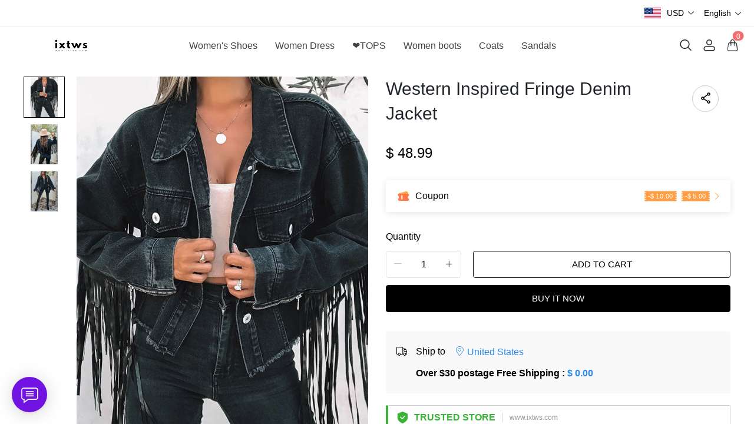

--- FILE ---
content_type: text/html; charset=UTF-8
request_url: https://www.ixtws.com/products/western-inspired-fringe-denim-jacket-1583785
body_size: 13931
content:
<!doctype html>
<html lang="en">
<head>
    <meta charset="utf-8">
    <meta http-equiv="X-UA-Compatible" content="IE=edge">
    <meta name="viewport" content="width=device-width,initial-scale=1,minimum-scale=1,maximum-scale=1,user-scalable=no">
    <link rel="icon" href="/media/2/ico/2023/08/15/569dbec650b20716b7c6f911013a25ff.ico">

    <title>Western Inspired Fringe Denim Jacket</title>
<meta name="keywords" content="">
<meta name="description" content="">
    <link rel="alternate" hreflang="en" href="https://www.ixtws.com/products/western-inspired-fringe-denim-jacket-1583785" />
<link rel="alternate" hreflang="de" href="https://www.ixtws.com/de/products/western-inspired-fringe-denim-jacket-1583785" />
<link rel="alternate" hreflang="es" href="https://www.ixtws.com/es/products/western-inspired-fringe-denim-jacket-1583785" />
<link rel="alternate" hreflang="fr" href="https://www.ixtws.com/fr/products/western-inspired-fringe-denim-jacket-1583785" />
<link rel="alternate" hreflang="it" href="https://www.ixtws.com/it/products/western-inspired-fringe-denim-jacket-1583785" />
<link rel="alternate" hreflang="nl" href="https://www.ixtws.com/nl/products/western-inspired-fringe-denim-jacket-1583785" />
<link rel="alternate" hreflang="pt" href="https://www.ixtws.com/pt/products/western-inspired-fringe-denim-jacket-1583785" />
<link rel="alternate" hreflang="sv" href="https://www.ixtws.com/sv/products/western-inspired-fringe-denim-jacket-1583785" />
<link rel="alternate" hreflang="fi" href="https://www.ixtws.com/fi/products/western-inspired-fringe-denim-jacket-1583785" />
<link rel="alternate" hreflang="pl" href="https://www.ixtws.com/pl/products/western-inspired-fringe-denim-jacket-1583785" />
<link rel="canonical" href="https://www.ixtws.com/products/western-inspired-fringe-denim-jacket-1583785" />
    <meta property="og:site_name" content="IXTWS" >
<meta property="og:url" content="https://www.ixtws.com/products/western-inspired-fringe-denim-jacket-1583785" >
<meta property="og:title" content="Western Inspired Fringe Denim Jacket" >
<meta property="og:type" content="product" >
<meta property="og:image" content="https://img.weboor.com/product/2/image/2023/08/17/3ea04a36d9bfa2e05cdb5018954edd8b.jpg" >
<meta property="og:price:amount" content="48.99" >
<meta property="og:price:currency" content="USD" >
<meta name="twitter:site" content="@">
<meta name="twitter:card" content="summary_large_image">
<meta name="twitter:title" content="Western Inspired Fringe Denim Jacket">
    <script>window.config = {"attachment_url":"https:\/\/img.weboor.com","local_attachment_url":"https:\/\/www.ixtws.com\/media","base_url":"https:\/\/www.ixtws.com","api_base_url":"https:\/\/www.ixtws.com","public_url":"https:\/\/www.ixtws.com","debug":false};</script>
    <script>let protocol = location.protocol;  let config = window.config; if (config && protocol === 'https:') {for (let key in config) { if (config[key] && typeof config[key] === 'string' && config[key].match('^http://')) {config[key] = config[key].replace("http://", "https://"); }} window.config = config;}</script>

    <meta name="google-site-verification" content="gx92ZjNDasQ5wB-0-722ItV8GbNAckfn7q8biE6CbSQ" />
    <!-- Global site tag (gtag.js) - Google Analytics -->

<script>
window.dataLayer = window.dataLayer || [];
    function gtag(){dataLayer.push(arguments);}
gtag('js', new Date());

gtag('config', 'G-DD79EF3F4E');
gtag('config', 'G-DD79EF3F4E', {
    'currency': 'USD'
});
</script>        
                    <link rel="stylesheet" href="/dist/wap/static/public/Skeleton.css?v=2">
</head>
<body class="mybody mylang_en">

<div class="fec-skeleton" style="padding: 0;" >
    <div class="fec-skeleton__header pc">
        <div class="" style="display: flex;flex: 1">
            <div class="animation" style="margin-right: 15px;width: 25px;height: 25px;"></div>
            <div class="animation" style="margin-right: 15px;width: 25px;height: 25px;"></div>
            <div class="animation" style="margin-right: 15px;width: 25px;height: 25px;"></div>
            <div class="animation" style="margin-right: 15px;width: 25px;height: 25px;"></div>
        </div>
        <div class="pc" style="display: flex;width: 210px">
            <div class="animation" style="width: 100px;height: 25px;"></div>
            <div class="animation" style="width: 100px;margin-left: 10px;height: 25px;"></div>
        </div>
    </div>
    <div class="fec-skeleton__header pc" style="margin-top: 30px;justify-content: space-between;align-items: center">
        <div class="pc" style="width: 1px"></div>
        <div class="mobile" style="width: 110px">
            <div class="animation" style="width: 25px;height: 25px;"></div>
        </div>
        <div class="" style="width:50%;display: flex;justify-content: center">
            <div class="animation pc" style="width: 75px;margin-right: 14px;height: 22px"></div>
            <div class="animation pc" style="width: 75px;margin-right: 14px"></div>
            <div class="animation pc" style="width: 75px;margin-right: 14px"></div>
            <div class="animation pc" style="width: 75px;margin-right: 14px"></div>
            <div class="animation pc" style="width: 75px;margin-right: 14px"></div>
            <div class="animation mobile" style="width: 100px;height: 35px"></div>
        </div>
        <div class="" style="width: 110px;display: flex;justify-content: flex-end">
            <div class="animation pc" style="width: 25px;height: 25px;"></div>
            <div class="animation" style="margin-left: 15px;width: 25px;height: 25px;"></div>
            <div class="animation" style="margin-left: 15px;width: 25px;height: 25px;"></div>
        </div>
    </div>
    <div class="t-30 pc"></div>
    <div class="fec-skeleton__item" style="padding: 0;margin: 0;">
        <div class="animation fec-skeleton__item-detail" style="width: 48%;margin:0 auto;height: 400px;padding: 0 20px"></div>
        <div class="fec-skeleton__item-detail right" style="max-width:100%;width: 48%;margin:0 auto;height: 400px;padding: 0 20px">
            <div class="t-30 pc"></div>

            <div class="animation" style="width: 80%;height: 30px"></div>
            <div class="animation w-33 mt-10"></div>
            <div class="animation  t-30"></div>
            <div class="animation mt-10 mobile"></div>
            <div class="animation mt-10 " style="width: 40%"></div>
            <!--            <div class="animation t-30" ></div>-->
            <div class="animation t-30 mobile" style="min-height: 10px"></div>

            <div class="animation t-30" style="width: 45%;min-height: 20px"></div>
            <div class="animation t-30 pc" style="min-height: 80px"></div>
            <div class="animation mt-10 mobile" style="min-height: 80px"></div>
        </div>
    </div>
    <div class="fec-skeleton__header " style="margin-top: 30px">
        <div class="animation"></div>
        <div class="animation"></div>
        <div class="animation"></div>
    </div>
    <div class="fec-skeleton__item" style="margin-top: 40px">
        <div class="fec-skeleton__img animation" style="height: 300px">
        </div>
        <div class="fec-skeleton__img animation" style="height: 300px">
        </div>
        <div class="fec-skeleton__img animation" style="height: 300px">
        </div>
        <div class="fec-skeleton__img animation" style="height: 300px">
        </div>
    </div>
</div><div id="app">
</div>

<script defer="defer" src="/dist/wap/static/js/chunk-elementUI.js?v=532"></script>
<script defer="defer" src="/dist/wap/static/js/npm.core-js.js?v=532"></script>
<script defer="defer" src="/dist/wap/static/js/npm.babel-runtime.js?v=532"></script>

<script defer="defer" src="/dist/wap/static/js/npm.axios.js?v=532"></script>
<script defer="defer" src="/dist/wap/static/js/npm.vue.js?v=532"></script>
<script defer="defer" src="/dist/wap/static/js/npm.vue-router.js?v=532"></script>
<script defer="defer" src="/dist/wap/static/js/npm.vue-photo-preview.js?v=532"></script>
<script defer="defer" src="/dist/wap/static/js/62353.js?v=532"></script>
<script defer="defer" src="/dist/wap/static/js/app.js?v=532"></script>

<link href="/dist/wap/static/css/chunk-elementUI.css?v=532" rel="stylesheet">
<link href="/dist/wap/static/css/app.css?v=532" rel="stylesheet">



<link rel="preload" href="/dist/wap/static/js/drag_item_box.js?v=532" as="script">
<link rel="preload" href="/dist/wap/static/js/npm.swiper.js?v=532" as="script">
<link rel="preload" href="/dist/wap/static/js/npm.dom7.js?v=532" as="script">
<link rel="preload" href="/dist/wap/static/js/default_theme.js?v=532" as="script">
<link rel="preload" href="/dist/wap/static/js/default_theme_navbar.js?v=532" as="script">
<link rel="preload" href="/dist/wap/static/js/default_theme_footer.js?v=532" as="script">
<link rel="preload" href="/dist/wap/static/js/product.js?v=532" as="script">
<link rel="preload" href="/dist/wap/static/js/default_theme_product.js?v=532" as="script">


<link rel="preload" href="/dist/wap/static/css/drag_item_box.css?v=532" as="style">
<link rel="preload" href="/dist/wap/static/css/default_theme_navbar.css?v=532" as="style">
<link rel="preload" href="/dist/wap/static/css/default_theme_footer.css?v=532" as="style">
<link rel="preload" href="/dist/wap/static/css/product.css?v=532" as="style">
<link rel="preload" href="/dist/wap/static/css/default_theme_product.css?v=532" as="style">
<script>
    window.baseData = {"googleMeasurementId":"G-DD79EF3F4E","facebookPixelIds":"","bingUetTagId":"","pinterestTagId":"2612355713088","tiktokTagId":"","isShareasaleJs":"","ggaffproId":"","default_theme":{"theme_id":4,"theme_identity":"default_theme"},"site_name":"IXTWS","mutilLangSetting":{"auto_change_by_browser_lang":2,"front_show_position":1},"addons":["autoblog","prodbtmodify","chatgpt","excelimport","tracking","siteseo","sitemap","shopify","scripttag","pinterest","notice","language","google","facebook","currency","cloudstorage","blog","bing","goseo","wechat","erpdianxiaomi","offlinepay","customfile","fileupload","fblogin","googlelogin","prodvideo","livechat","prodlistattr","excelimportdxm","wholesale","openapi","prodlabel","orderremark","theme_b2c_grey","blockaccess","autoreview","prodtwoimage","autoaddress","imgdataclear","webhook","prodshipping","autocurrency","virtualshipping","sitecloak","securepay","emailrecall","thirdbuy","popup","proddlfile","fixedcart","variantimage","erpbanma","erpmango","sizechart","notifications","b2cinquire","additionattr","gcookie","japancheckout","prodlangimport","seckill","proddescdiy","chatgpthelper","generatesku","cartlimit","groupbuy","cfsaas","customeow","shortvideo"],"payment_methods":["\/system\/payment\/paypal.svg"],"pageType":"product","shop_type":10,"shop_logo":{"logo":"\/common\/2\/image\/2024\/03\/11\/2232b7cd1428f11d42b9f1e1bb9028ee.png","default_admin_logo":"","default_logo":"\/system\/logo.png"},"currency":{"current_currency_code":"USD","current_currency_symbol":"$","is_currency_addons_enable":true,"front_show_position":1,"shop_currency_list":[{"code":"USD","title":"\u7f8e\u5143(USD)","name":"United States Dollars (USD)","symbol":"$","flag":"\/system\/currencys\/usd.png","currency_symbol_pos":"left"},{"code":"EUR","title":"\u6b27\u5143(EUR)","name":"Euro (EUR)","symbol":"\u20ac","flag":"\/system\/currencys\/eur.png","currency_symbol_pos":"left"},{"code":"GBP","title":"\u82f1\u9551(GBP)","name":"United Kingdom Pounds (GBP)","symbol":"\uffe1","flag":"\/system\/currencys\/gbp.png","currency_symbol_pos":"left"},{"code":"CAD","title":"\u52a0\u5143(CAD)","name":"Canadian Dollars (CAD)","symbol":"CA$","flag":"\/system\/currencys\/cad.png","currency_symbol_pos":"left"},{"code":"AUD","title":"\u6fb3\u2f24\uf9dd\u4e9a\u5143(AUD)","name":"Australian Dollars (AUD)","symbol":"A$","flag":"\/system\/currencys\/aud.png","currency_symbol_pos":"left"},{"code":"DKK","title":"\u4e39\u9ea6\u514b\u6717(DKK)","name":"Danish Kroner (DKK)","symbol":"kr","flag":"\/system\/currencys\/dkk.png","currency_symbol_pos":"left"},{"code":"HKD","title":"\u6e2f\u5e01(HKD)","name":"Hong Kong Dollars (HKD)","symbol":"HK$","flag":"\/system\/currencys\/hkd.png","currency_symbol_pos":"left"},{"code":"JPY","title":"\u65e5\u5143(JPY)","name":"Japanese Yen (JPY)","symbol":"JP\u00a5","flag":"\/system\/currencys\/jpy.png","currency_symbol_pos":"left"},{"code":"MXN","title":"\ufa3a\u897f\u54e5\u6bd4\u7d22(MXN)","name":"Mexican Pesos (MXN)","symbol":"MXN$","flag":"\/system\/currencys\/mxn.png","currency_symbol_pos":"left"},{"code":"ANG","title":"\u8377\u5170\u5b89\u7684\uf99c\u65af\u76fe(ANG)","name":"Netherlands Antillean Guilder (ANG)","symbol":"\u0192","flag":"\/system\/currencys\/ang.png","currency_symbol_pos":"left"},{"code":"NOK","title":"\u632a\u5a01\u514b\u90ce(NOK)","name":"Norwegian Kroner (NOK)","symbol":"kr","flag":"\/system\/currencys\/nok.png","currency_symbol_pos":"left"},{"code":"PLN","title":"\u6ce2\u5170(PLN)","name":"Polish Zlotych (PLN)","symbol":"z\u0142","flag":"\/system\/currencys\/pln.png","currency_symbol_pos":"left"},{"code":"SGD","title":"\u65b0\u52a0\u5761\u5143(SGD)","name":"Singapore Dollars (SGD)","symbol":"S$","flag":"\/system\/currencys\/sgd.png","currency_symbol_pos":"left"},{"code":"KRW","title":"\u97e9\u5143(KRW)","name":"South Korean Won (KRW)","symbol":"\u20a9","flag":"\/system\/currencys\/krw.png","currency_symbol_pos":"left"},{"code":"TRY","title":"\u2f1f\u8033\u5176\uf9e9\u62c9(TRY)","name":"Turkish Lira (TRY)","symbol":"\u20a4","flag":"\/system\/currencys\/try.png","currency_symbol_pos":"left"},{"code":"AED","title":"\u963f\u8054\u914b\u8fea\u62c9\u59c6(AED)","name":"United Arab Emirates Dirham (AED)","symbol":"\u062f.\u0625","flag":"\/system\/currencys\/aed.png","currency_symbol_pos":"left"}],"default_currency_code":"USD"},"language":{"current_language":"en","browser_lang_code":"en","translate_type":2,"shop_language_list":[{"chinese_name":"\u82f1\u8bed","origin_name":"English","english_name":"English","full_code":"en-US","currency_code":"USD","country_code":"US","browser_code":"en","code":"en","url":"https:\/\/www.ixtws.com"},{"chinese_name":"\u5fb7\u8bed","origin_name":"Deutsch","english_name":"German","full_code":"de-DE","currency_code":"EUR","country_code":"DE","browser_code":"de","code":"de","url":"https:\/\/www.ixtws.com\/de"},{"chinese_name":"\u897f\u73ed\u7259\u8bed","origin_name":"Espa\u00f1ol","english_name":"Spanish","full_code":"es-ES","currency_code":"EUR","country_code":"ES","browser_code":"es","code":"es","url":"https:\/\/www.ixtws.com\/es"},{"chinese_name":"\u6cd5\u8bed","origin_name":"Fran\u00e7ais","english_name":"French","full_code":"fr-FR","currency_code":"EUR","country_code":"FR","browser_code":"fr","code":"fr","url":"https:\/\/www.ixtws.com\/fr"},{"chinese_name":"\u610f\u5927\u5229\u8bed","origin_name":"Italiano","english_name":"italian","full_code":"it-IT","currency_code":"EUR","country_code":"IT","browser_code":"it","code":"it","url":"https:\/\/www.ixtws.com\/it"},{"chinese_name":"\u8377\u5170\u8bed","origin_name":"Nederlands","english_name":"Dutch","full_code":"nl-NL","currency_code":"EUR","country_code":"NL","browser_code":"nl","code":"nl","url":"https:\/\/www.ixtws.com\/nl"},{"chinese_name":"\u8461\u8404\u7259\u8bed","origin_name":"Portugu\u00eas","english_name":"Portuguese","full_code":"pt-PT","currency_code":"EUR","country_code":"PT","browser_code":"pt","code":"pt","url":"https:\/\/www.ixtws.com\/pt"},{"chinese_name":"\u745e\u5178\u8bed","origin_name":"Svenska","english_name":"Swedish","full_code":"sv-SE","currency_code":"SEK","country_code":"SE","browser_code":"sv","code":"sv","url":"https:\/\/www.ixtws.com\/sv"},{"chinese_name":"\u82ac\u5170\u8bed","origin_name":"Suomalainen","english_name":"Finnish","full_code":"fi-FI","currency_code":"EUR","country_code":"FI","browser_code":"fi","code":"fi","url":"https:\/\/www.ixtws.com\/fi"},{"chinese_name":"\u6ce2\u5170\u8bed","origin_name":"Polski","english_name":"Polish","full_code":"pl-PL","currency_code":"PLN","country_code":"PL","browser_code":"pl","code":"pl","url":"https:\/\/www.ixtws.com\/pl"}]},"diy_config":{"global_config":{"conventional":{"width":1400,"padding":20},"colors":{"background":"#FFFFFF","title":"#000000","text":"#666666","price":"#000000","original_price":"#666666","btn_primary_bg":"rgba(0, 0, 0, 0)","btn_primary_color":"rgba(0, 0, 0, 1)","btn_primary_border":"#000000","btn_minor_bg":"#FFFFFF","btn_minor_color":"#000000","other_btn_primary_bg":"#000000","other_btn_primary_color":"#ffffff","other_btn_primary_border":"#000000","other_btn_minor_bg":"#ffffff","other_btn_minor_color":"#000000","page_title_color":"#000000","page_desc_color":"#212529","account_main_color":"#000000","account_normal_color":"#333333","account_minor_color":"#666666","account_placeholder_color":"#909399","account_line_color":"#e9edef","account_border_line_color":"#e9edef","account_table_hover_color":"#F5F7FA","account_table_bg_color":"#F3F6F9","pagination_active_text_color":"#000000","pagination_active_bg_color":"#f3f3f3","pagination_text_color":"#666666"},"font":{"sizes":{"title":30,"product_title":16,"price":16,"original_price":16},"family":{"navbar":{"id":1,"fontType":5,"name":"Regular","family":"fecify-regular, Avenir, Helvetica, Arial, sans-serif","weight":500,"style":"normal"},"common":{"id":1,"fontType":3,"name":"Regular","family":"fecify-regular, Avenir, Helvetica, Arial, sans-serif","weight":400,"style":"normal"}}},"products":[],"media":{"Instagram":"https:\/\/instagram.com","Facebook":"https:\/\/www.facebook.com","Twitter":"https:\/\/twitter.com","Pinterest":"https:\/\/pinterest.com","Youtube":"https:\/\/youtube.com","share_src":"\/diy\/15\/image\/2022\/09\/06\/07b9a760c83b46e00d699e96619a7fac.jpg","share_src_alt":"1232","lang_params":{"share_src_alt":{"cn":"321"}},"TikTok":"https:\/\/tiktok.com","LinkedIn":"https:\/\/www.linkedin.com","VKontakte":"https:\/\/vk.com","Telegram":"https:\/\/telegram.org"},"hidden":true,"sideBar":{"params":{"is_show":2,"email_value":"reply@ixtws.com","phone_value":"","whatsapp_value":"8615267976981","skype_value":"","wechat_value":"","wechat_value_alt":"","line_value":""},"lang_params":{"wechat_value_alt":[]}},"commonStyle":{"style":""}},"diy_header":{"cards":[{"id":"default_theme_navbar","type":"navbar","name":"\u5bfc\u822a","position":"top","card":{"params":{"show_bulletin_board":"1","only_home_show_bulletin_board":"1","nav_immersion":"2","bulletin_board_text":"","bulletin_board_link":{"url_type":"","url_value":"","object_id":"","object_title":""},"logo_url":"\/diy\/15\/image\/2022\/10\/16\/0add538fc9bdee097ddae4152042e521.jpg","logo_alt":"","logo_show_type":"4","shopping_icon":"1","show_mine":"1","show_search":"1","is_fixed":"1","bulletin_board_color":"#000000","bulletin_board_background":"#FFFFFF","pc_menu_color":"rgba(234, 35, 35, 1)","pc_menu_background":"#FFFFFF","logo_color":"#2D2D2D","logo_background":"#FFFFFF","instagram":{"link":"https:\/\/instagram.com","show":"2"},"facebook":{"link":"https:\/\/www.facebook.com","show":"2"},"twitter":{"link":"https:\/\/twitter.com","show":"2"},"pinterest":{"link":"https:\/\/pinterest.com","show":"2"},"youtube":{"link":"https:\/\/youtube.com","show":"2"},"auto_menu":"1","mobile_menu_background":"#ffffff","tiktok":{"link":"https:\/\/tiktok.com","show":"2"},"linkedIn":{"link":"https:\/\/www.linkedin.com","show":"2"},"VKontakte":{"link":"https:\/\/vk.com","show":"2"},"Telegram":{"link":"https:\/\/telegram.org","show":"2"}},"lang_params":{"bulletin_board_text":[],"logo_alt":[]},"post":[{"type":"menu","param":{"id":1,"title":"\u5934\u90e8\u5bfc\u822a"},"data":[{"id":172,"menu_id":3,"name":"Women's Shoes","parent_id":0,"url_type":2,"url_value":"\/collections\/chunky-shoes","open_new":2,"level":1,"position":0,"child":[{"id":173,"menu_id":3,"name":"Chunky Shoes","parent_id":172,"url_type":2,"url_value":"\/collections\/chunky-shoes","open_new":2,"level":2,"position":0,"child":[]},{"id":174,"menu_id":3,"name":"Slippers","parent_id":172,"url_type":2,"url_value":"\/collections\/slippers","open_new":2,"level":2,"position":1,"child":[]},{"id":175,"menu_id":3,"name":"Wedge Sandals","parent_id":172,"url_type":2,"url_value":"\/collections\/wedge-sandals","open_new":2,"level":2,"position":2,"child":[]},{"id":176,"menu_id":3,"name":"Flat Shoes","parent_id":172,"url_type":2,"url_value":"\/collections\/flat-shoes","open_new":2,"level":2,"position":3,"child":[]}]},{"id":126,"menu_id":3,"name":"Women Dress","parent_id":0,"url_type":2,"url_value":"\/collections\/women-dress","open_new":2,"level":1,"position":1,"child":[]},{"id":127,"menu_id":3,"name":"\u2764\ufe0fTOPS","parent_id":0,"url_type":2,"url_value":"\/collections\/tops-8kk711rd","open_new":2,"level":1,"position":2,"child":[]},{"id":128,"menu_id":3,"name":"Women boots","parent_id":0,"url_type":2,"url_value":"\/collections\/women-boots","open_new":2,"level":1,"position":3,"child":[]},{"id":129,"menu_id":3,"name":"Coats","parent_id":0,"url_type":2,"url_value":"\/collections\/coats","open_new":2,"level":1,"position":4,"child":[]},{"id":125,"menu_id":3,"name":"Sandals ","parent_id":0,"url_type":2,"url_value":"\/collections\/sandals","open_new":2,"level":1,"position":5,"child":[]}]}]},"block":[{"id":"E35g_de86UK7qKBedoFkh","type":"navbar_badge","name":"\u6c14\u6ce1\u6587\u6848","visible":2,"lang_params":{"message":[]},"params":{"switch_index":"","message":"","background":"#E62405","color":"#FFFFFF"},"post":[]}]}]},"diy_content":{"cards":[{"type":"product_detail","id":"VCTLnoLHJ1xEHJuKDTy1S","name":"\u5546\u54c1\u8be6\u60c5","visible":1,"className":"product","card":{"params":{"describe_position":"down","share":{"facebook":1,"twitter":1,"pinterest":1,"linkedin":1,"google":1,"vk":1,"Instagram":1,"Youtube":1,"TikTok":1,"line":1},"recommend_show":1,"recommend_title":"You May Also Like","recommend_number":4,"recommend_position":1,"discount_show":2,"discounts_price":2,"sku_show":2,"stock_show":1,"selected_default":1,"addToCArd_click_type":"toCardPage","addToCArd_show":1,"PayPal_show":1,"buyNow_show":1,"swatches_show":2,"text":"","pc_src":"","pc_src_alt":"","mobile_src":"","mobile_src_alt":"","height_type":"big","save_show":1,"img_show_type":1,"tab_position":"center","content_align":1,"title_color":"#212529","subtitle_color":"#666666","banner_border_color":"#000000","share_border_color":"#cbcbcb","share_text_color":"#000000","attribute_name_color":"#000000","attribute_value_color":"#161d25","specification_text_active_color":"#ffffff","specification_border_active_color":"#000000","specification_bg_active_color":"#000000","specification_text_color":"#212529","specification_border_color":"#bdbdbd","specification_bg_color":"#ffffff","buy_now_text_color":"#ffffff","buy_now_bg_color":"#000000","add_cart_text_color":"#000000","add_cart_bg_color":"#ffffff","discount_bg_color":"#fa986d","discount_text_color":"#ffffff","tabs_text_color":"#000000","line_color":"#e5e5e5","product_title_color":"#000000","product_text_color":"#333333","common_main_color":"#212529","common_norm_color":"#666666","common_minor_color":"#999999","pagination_color":"#000000","specification_type":1,"custom_button_show":2,"custom_button_text":{"name":"Button Name","lang_params":[]},"custom_button_link":{"url_type":"","url_value":"","object_id":"","object_title":""},"custom_button_target":2},"lang_params":{"recommend_title":[],"text":[],"pc_src_alt":[],"mobile_src_alt":[]},"post":[{"type":"custom_page","param":{"id":"","title":""},"data":[]},{"type":"custom_page","param":{"id":"","title":""},"data":[]},{"type":"custom_page","param":{"id":"","title":""},"data":[]}]},"m_visible":1}]},"diy_footer":{"cards":[{"id":"default_theme_footer","type":"footer","name":"\u9875\u5c3e","position":"bottom","lang_params":{"copyright":[],"other_info":[]},"params":{"copyright":"\u00a92022 ixtws","other_info":"","background":"#F6F6F6","text_color":"#6A6A6A","title_color":"#3D3D3D","show_pay_icon":1},"post":[],"block":[{"id":"R1f23X7do9RUKXVwSS86l","type":"share","name":"\u793e\u4ea4\u5a92\u4f53","visible":2,"params":{"instagram_link_show":"1","facebook_link_show":"1","twitter_link_show":"1","pinterest_link_show":"1","youtube_link_show":"1","tiktok_link_show":"1","linkedIn_link_show":"1"},"post":[]},{"id":"nLUr8VF5StSWCnjzss1wg","type":"menu_link","name":"SUPPORT","visible":1,"lang_params":{"title":[]},"params":{"title":"SUPPORT"},"post":[{"type":"menu","param":{"id":"2","title":"\u9875\u5c3e\u83dc\u5355"},"data":[{"id":3,"menu_id":4,"name":"TERMS AND CONDITIONS","parent_id":0,"url_type":6,"url_value":"\/pages\/terms-and-conditions","open_new":2,"level":1,"position":0,"child":[]},{"id":4,"menu_id":4,"name":"SHIPPING & DELIVERY","parent_id":0,"url_type":6,"url_value":"\/pages\/shipping-delivery","open_new":2,"level":1,"position":1,"child":[]},{"id":5,"menu_id":4,"name":"REFUNDS & RETURNS POLICY","parent_id":0,"url_type":6,"url_value":"\/pages\/refunds-returns-policy","open_new":2,"level":1,"position":2,"child":[]},{"id":6,"menu_id":4,"name":"PRIVACY POLICY","parent_id":0,"url_type":6,"url_value":"\/pages\/privacy-policy","open_new":2,"level":1,"position":3,"child":[]},{"id":7,"menu_id":4,"name":"PAYMENT METHODS","parent_id":0,"url_type":6,"url_value":"\/pages\/payment-methods","open_new":2,"level":1,"position":4,"child":[]},{"id":8,"menu_id":4,"name":"FREQUENTLY ASKED QUESTIONS","parent_id":0,"url_type":6,"url_value":"\/pages\/frequently-asked-questions","open_new":2,"level":1,"position":5,"child":[]},{"id":9,"menu_id":4,"name":"CONTACT US","parent_id":0,"url_type":6,"url_value":"\/pages\/contact","open_new":2,"level":1,"position":6,"child":[]},{"id":10,"menu_id":4,"name":"ABOUT US","parent_id":0,"url_type":6,"url_value":"\/pages\/about-us","open_new":2,"level":1,"position":7,"child":[]}]}]},{"id":"4MSfDp4vKk3Oag7mBgNdh","type":"introduction","name":"\u6587\u5b57\u4ecb\u7ecd","visible":2,"lang_params":{"message":[],"logo_alt":[]},"params":{"logo_url":"","logo_alt":"","message":"Use this text to share information about your brand with your customers."},"post":[]},{"id":"1ERq3VfzgjwfNvZe7Auvu","type":"email","name":"Newsletter","visible":1,"lang_params":{"title":[],"message":[]},"params":{"title":"Newsletter","message":""}}]}]}},"google_conversion":false,"facebook_trace":[],"google_trace":true,"bing_trace":false,"pinterest_trace":true,"tiktok_trace":false,"shareasale_trace":false,"site_lang":{"contact_us":"Contact Us","message_submit":"Submit","message_max":"Message up to {{count}} characters","enter_message":"Please enter your message","message_submit_success":"Your email has been submitted. We will respond to any pre-sales and after-sales questions within <i style='color: #F56C6C'> 24 hours <\/i>. Thank you for your feedback.","captcha":"Verification code","inquire_captcha":"Please enter the verification code","captcha_error":"Incorrect verification code","tax":"Taxes","commodity_discount":"{{number}} OFF","View":"View","Ship_to":"Delivery location","currency":"Currency","language":"Language","save":"Save","search_by_products":"Search product","ok":"OK","Return":"Return","Send":"Send","Cancel":"Cancel","Subscribe":"Subscribe to the email to get the latest promotional discount codes and order logistics dynamics","Confirm":"Confirm","Select_address":"Select an address from the address book","view_all":"View All","email_success":"Thank you for subscribing! We will send messages to your email.","email_error":"You have already subscribed to this email.","subscribe":"Subscribe","home":"Home","search":"Search","mine":"Personal Center","cart":"Shopping Cart","login":"Login","Account":"Account","register":"Register","back":"Back","My_order":"My Orders","View_orders":"View Orders","order_tracking":"Order Tracking","Order_id":"Order ID","Address_book":"Address Book","Log_out":"Logout","Email_Tip":"Please enter your email address","Email_Error":"Please enter a valid email address","Collection_total":"{{count}} items","Collection_select":"Filter","Collection_sort":"Sort","Reset":"Reset","Selected":"Select","In_stock":"In stock","Out_of_stock":"Out of stock","From":"From","To":"To","Clear_all":"Clear all","Filtering_and_sorting":"Filter and sort","Apply":"Apply","No_product_found":"No products found","Use_clear_all":"Use fewer filters or clear all filters","Matches":"{{count}} <span>matching<\/span>","Product":"Product","Products":"{{count}} items","Sold_out":"Sold out","Sold_out_tip":"Item is out of stock, please reorder","Qty":"Quantity","Subtotal":"Subtotal","Discount":"Discount","Continue_shopping":"Continue shopping","Logout":"Logout","Email_or_phone":"Email or phone","Save_information":"Save this information for next time.","Verification_code":"Verification code","price":"Price","vendor":"Vendor","availability":"Terms","recommend":"Recommendations","price_low_to_high":"Price from low to high","price_high_to_low":"Price from high to low","latest_in":"Latest","total_sales_high_to_low":"Highest sales","Email":"Email","Request_valid_email":"Your account email does not exist","Phone":"Phone","Address":"Address","Name":"Name","Enter_name":"Please enter your name","First_name":"First name","Last_name":"Last name","Apartment":"Apartment, suite, etc.","City":"City","Area":"District","Country":"Country\/Region","Province":"Province","Company":"Company","Postal_code":"Postal code","Area_code":"Area code","Set_default":"Set as default address","email_tip":"Please enter your email address","email_error_tip":"Please enter a valid email address.","Total_price":"Total Price","Total":"Total","Limit_activities":"Limited Time Discount! Countdown","Day":"Day","Coupon_extra":"No threshold","Coupon_over":"Requires order amount greater than {{money}}","Coupon_items":"Requires purchase quantity greater than {{number}} items","Coupon_get":"Get","Coupon_name":"Coupon","Coupon_copy":"Copy coupon code","Coupon_copy_success":"Copied successfully, use at checkout","follow":"Follow us","Shopping_cart":"Cart","Price":"Price","Remove":"Delete","Tip":"Shipping and taxes calculated at checkout. Order will be processed in <b>{{currency}}<\/b>","Removed_tip":"Item has been deleted, please re-order","Withdraw_tip":"Item is sold out, please re-order","Updated_tip":"Item information has been updated, please re-order","Empty":"Your cart is still empty","Check_out":"Checkout","View_Cart":"View Cart","The_product_is_not_available":"This product is not available","The_product_is_already_sold_out":"This product has been sold out","Cart_exist_qty_1":"A total of {{cart_exist_qty}} items are in your cart","Cart_exist_qty_2":"You can only add {{variant_qty}} items to your cart","Add_to_cart_fail":"Add to cart failed","Add_to_cart_success":"Add to cart successful","Not_found_title":"Oops!","Not_found_tips":"Sorry, the page you are looking for cannot be found.","Not_found_button":"Continue shopping","verified_purchase":"Confirm purchase","your_name":"Your name","body_of_review":"Body of Review","required_review":"Please enter your comment","photos":"Photos (up to 5)","max_photo_tip":"Upload up to 5 photos","post":"Post","review_post_failed":"Comment submission failed","require_purchased":"Only customers who have purchased this product can leave a review.","thanks_post_review":"Your review has been submitted successfully!","score":"Rating","product_reviews":"Product reviews","with_photos":"With Photos","reviews":"Reviews","reviews_sort":"Sort By","most_recent":"Most Recent","highest_rating":"Highest","most_helpful":"Most helpful","review_helpful":"Was this review helpful?","customer_reviews":"Customer Reviews","based_reviews":"Based on {{N}} reviews","write_review":"Write a review","no_reviews_yet":"No reviews yet. Be the first to review this product.","copy_link":"Copy link","share":"Share","Product_description":"Product Description","Marketing_inventory_1":"Only <i> {{qty}} <\/i> pieces in stock","Marketing_inventory_2":"Only <i> {{qty}} <\/i> pieces in stock","Add_to_cart":"Add to cart","Buy_now":"Buy it now","base_select":"Select","base_submit":"Submit","base_your_account_email_not_exist":"Your account email does not exist","message":"Message","insurance_fee":"Insurance","current_tip":"Tip","base_commodity_property":"Product attributes","russian_national_tips":"You are a Russian customer, the website is redirecting to the Russian website.","base_collections":"Collections","base_collections_product":"Product album (all products)","load_more":"Load more","selective_purchase":"Purchase products","share_your_story":"Share your story","base_write_a_review":"Write a review","base_shop_now":"Purchase products","base_score":"Rating","product_sku":"Product SKU","your_review":"Your review","your_review_tips":"Are you satisfied with the product you purchased? You can tell from the quality, style, material, etc.","click_here_to_upload":"Click to upload","add_photos":"Add photo","base_thanks_post_review":"Thank you for your comment!","base_review_post_failed":"Comment submission failed","base_required_review_img_tip":"Upload at least one photo","video_playing_in_picture_in_picture":"Video is playing in picture-in-picture mode","download_file":"Download file","the_email_has_been_sent":"Email has been sent, please download the file in your mailbox","record_blank":"Record is empty","customize_now":"Customize now","customize":"Customize","submitted":"Submitted","custom_info":"Customized Information","texts":"Text","custom_effects":"Custom effect","custom_picture":"Custom image","requires_custom_information":"Custom information is required","must_fill_in":"Required","required_option":"Required","previous_article":"Previous article","next_article":"Next article","base_review":"Review","seckill_countdown":"Countdown","seckill_day":"Day","sec_percentage_sold":"{{i_i_percentage}} for sale","base_option":"Options","base_add_card":"Add card","base_move_card_top":"Move to previous position","base_move_card_bottom":"Move to next position","base_copy":"Copy","base_hide":"Hide","base_delete":"Delete","base_sure_delete":"Are you sure to delete this component?","base_confirm":"Confirm","base_cancel":"Cancel","base_based_reviews":"Based on {{N}} comments","base_generate_qr_code":"Generate QR code","base_commodity_qr_code":"Product QR code","base_copy_link_success":"Link copied successfully","initial_lot_quantity":"{{num_ber}} pieces minimum batch","number_piece":"{{num_ber}} pieces","gck_accept":"Accept","gck_refuse":"Reject","related_categories":"Related categories","active_filters":"Selected filters","base_filter":"Filter","base_clear_all":"Clear all","base_reset":"Reset","base_done":"Complete","base_sort_by":"Sort","base_price":"Price","base_monthly_sales":"Monthly sales","base_representative_sample":"Repurchase rate","base_synthesis":"Comprehensive","base_see_more":"View more","base_see_less":"View less","base_wishlist":"Wish list","base_share":"Share collection","copy_share_link":"Copy sharing link","share_to_facebook":"Share to facebook","share_to_x":"Share to X","share_to_pinterest":"Share to Pinterest","share_to_email":"Share to Email","share_to_whatsapp":"Share to WhatsApp","go_to_wishlist":"Go to Wishlist","add_new_list":"Add to list","edit_name":"Edit name","delete_this_list":"Delete this list?","favorites_name":"Wishlist name","list_is_empty":"This list is empty","base_move":"Move","my_wishlist":"My Wishlist","check_out_my_lovely_items":"See my favorites","base_tech_specs":"Technical specifications","frequently_bought_together":"Items often bought with this item","save_money_buying_these_products_together":"Buy these items together to save money","add_selected_to_cart":"Add selection to cart","this_item":"Current item","chose_options":"Select options","customer_photos":"Customer photo","upload_attachment":"Attachments","additional_specifications":"Additional attributes","required_field":"This is a required field","least_choose":"Please select at least {{number}} options","no_selection":"No selection","attr_customization_fee":"Customization fee","attr_subtotal":"Total price","attr_size":"Size","bust":"Chest","waist":"Waist","hips":"Hip","hollow_to_hem":"Skirt length","free":"Free","size_specification":"Size specification","minimum_size_range":"Minimum size range is: {{i_i_scope}}","maximum_size_range":"Maximum size range is: {{i_i_scope}}","send_successfully":"Your quotation has been sent successfully. We will contact you shortly.","send_message":"Send a message","phone_tip":"Please enter phone number","inquire_message_tip":"Please enter message information","inquire_message":"message","inquire_now":"get a quote","get_quote":"get a quote","complete_contact_form":"If you have any questions about our product range or services, please fill out the contact form below and we will be in touch promptly","coupon_copy":"Copy discount code","coupon_copy_success":"Copied successfully, used at checkout","third_buy_copy":"copy","third_buy_coupon_copy_success":"Copied successfully","third_buy_coupon_is_invalid":"Sorry, the coupon is invalid","third_buy_enter_first_name":"Please enter name","third_buy_enter_last_name":"Please enter last name","ac_your_location":"Your location is set to <span>{{country}}<\/span>","ac_shop_currency":"Shop with {{currency}}","ac_get_shipping_options":"Get shipping options for {{country}}","ac_continue":"continue","ac_cancel":"Cancel","ac_change_location":"Change country","ps_no_matching_shipping":"There are no matching shipping methods for the selected country or region.","ps_ships_to":"Ship to","ps_apply":"application","ps_please_select_state_province":"Please select a state\/province"},"review_config":{"status":1,"product_show_type":1,"collection_show_type":1},"addons_config":[],"captcha":{"register_account":2,"contacts":2,"b2c_inquire":2,"b2b_inquire":2,"b2b_inquire_sheet":2},"js_version":"532","wechat_share":null,"notifications":"","popups":[],"py_info":{"trust":[{"title":{"name":"","lang_params":[]},"icon":["\/system\/payment\/visa.svg","\/system\/payment\/mastercard.svg","\/system\/payment\/discover.svg","\/system\/payment\/paypal.svg","\/system\/payment\/offlinepay.svg","\/system\/payment\/unionpay.svg"],"size_type":2,"page_type":"product","width_type":1,"width_max":"","align_type":1,"icon_type":1,"title_color":"#000000","client_type":[1,2,3],"show_detail_type":2,"detail_title":{"name":"View  Details","lang_params":[]},"detail_url":""}],"security":{"all":"","current":[{"page_type":"product","client_type":[1,2,3],"title":[{"title":"99%","description":"Issue-Free","lang_params":{"title":[],"description":[]}},{"title":"Secure","description":"Checkout","lang_params":{"title":[],"description":[]}},{"title":"$10K","description":"ID Protect","lang_params":{"title":[],"description":[]}}]}],"g_config":{"title":{"name":"TRUSTED STORE","lang_params":[]},"icon":"1","color":"#38B336","popup_status":"","popup_description":"","popup_title_text":"","popup_copywriting":"","popup_detail_show":"","popup_detail_show_a":"","popup_detail_show_url":""}}},"show_info":{"out_stock_show_price":1,"description_show_image_type":1,"description_show_merge_image_type":1},"product_labels":[],"order_guest_query":"1","autocurrency":"","prodshipping_status":true,"blog_articles":{"show_author":1,"show_date":1},"blockaccess":false,"gckooie":"","rebate":"","product_no_handle_redirect_home":1,"proddescdiy_status":2,"goaffpro_status":false,"aliylbbrecommend_status":false,"image_search_status":false,"1688_image_search":false,"country_re_dit":false,"prodfavorite":false,"colorcard_info":false,"collvariantimage":false,"block_price":false,"download_file_type":1,"searchbar":false,"prodviewed":false,"atmosphere":false,"referrerpolicy":2};
    window.pageData = {"product":{"id":6019,"handle":"western-inspired-fringe-denim-jacket-1583785","spu":"6840118018181","title":"Western Inspired Fringe Denim Jacket","status":1,"availability":1,"sub_title":"","body_html":"<ul>\t<li>Length: Regular<\/li>\t<li>Sleeve Type: Long Sleeve<\/li>\t<li>Neckline: Shirt Collar<\/li>\t<li>Style: Casual Wear<\/li>\t<li>Fit Style: Loose Fit<\/li>\n<\/ul><hr><strong>Note:<\/strong><ol>\t<li>That the measurement of our garments may vary according to design and style\uff1b<\/li>\t<li>Please allow 0.5-1 difference due to manual measurement(1inch = 2.54cm);<\/li>\t<li>Please take into consideration that some our Items are designed to be slim fit. If you find you're in between sizes we recommend ordering a size up;\t<table>\t\t<tbody>\t\t\t<tr>\t\t\t\t<td>Size(inch)<\/td>\t\t\t\t<td>Bust<\/td>\t\t\t\t<td>Length<\/td>\t\t\t<\/tr>\t\t\t<tr>\t\t\t\t<td>S<\/td>\t\t\t\t<td>40<\/td>\t\t\t\t<td>22<\/td>\t\t\t<\/tr>\t\t\t<tr>\t\t\t\t<td>M<\/td>\t\t\t\t<td>42<\/td>\t\t\t\t<td>23<\/td>\t\t\t<\/tr>\t\t\t<tr>\t\t\t\t<td>L<\/td>\t\t\t\t<td>44<\/td>\t\t\t\t<td>24<\/td>\t\t\t<\/tr>\t\t\t<tr>\t\t\t\t<td>XL<\/td>\t\t\t\t<td>46<\/td>\t\t\t\t<td>25<\/td>\t\t\t<\/tr>\t\t<\/tbody>\t<\/table>\t<\/li>\n<\/ol>","meta_title":"Western Inspired Fringe Denim Jacket","meta_keywords":"","meta_description":"","type":2,"vendor":"ixtws","qty":4000,"price":"48.99","compare_at_price":"0.00","sale_count":0,"final_sale_count":0,"updated_at":"2025-06-04 08:57:49","inventory_police":1,"inventory_police_type":1,"variant_show_image":3,"description_json_status":0,"description_json":[],"params_json_status":0,"params_json":[],"short_description_json":[],"source_id":"","source_type":0,"template_type":"","wapVariants":[{"id":108270,"product_id":6019,"title":"Black \/ S","price":"48.99","compare_at_price":"0.00","sku":"CK22090805-Black-S","gram":10,"image_id":38200,"qty":1000,"option1":"Black","option2":"S","option3":"","weight":"10.00","weight_unit":"g","note":"","wholesale_price":null,"image":"\/product\/2\/image\/2023\/08\/17\/3ea04a36d9bfa2e05cdb5018954edd8b.jpg","base_price":"48.99","base_compare_at_price":"0.00"},{"id":108271,"product_id":6019,"title":"Black \/ M","price":"48.99","compare_at_price":"0.00","sku":"CK22090805-Black-M","gram":10,"image_id":38200,"qty":1000,"option1":"Black","option2":"M","option3":"","weight":"10.00","weight_unit":"g","note":"","wholesale_price":null,"image":"\/product\/2\/image\/2023\/08\/17\/3ea04a36d9bfa2e05cdb5018954edd8b.jpg","base_price":"48.99","base_compare_at_price":"0.00"},{"id":108272,"product_id":6019,"title":"Black \/ L","price":"48.99","compare_at_price":"0.00","sku":"CK22090805-Black-L","gram":10,"image_id":38200,"qty":1000,"option1":"Black","option2":"L","option3":"","weight":"10.00","weight_unit":"g","note":"","wholesale_price":null,"image":"\/product\/2\/image\/2023\/08\/17\/3ea04a36d9bfa2e05cdb5018954edd8b.jpg","base_price":"48.99","base_compare_at_price":"0.00"},{"id":108273,"product_id":6019,"title":"Black \/ XL","price":"48.99","compare_at_price":"0.00","sku":"CK22090805-Black-XL","gram":10,"image_id":38200,"qty":1000,"option1":"Black","option2":"XL","option3":"","weight":"10.00","weight_unit":"g","note":"","wholesale_price":null,"image":"\/product\/2\/image\/2023\/08\/17\/3ea04a36d9bfa2e05cdb5018954edd8b.jpg","base_price":"48.99","base_compare_at_price":"0.00"}],"options":[{"id":11428,"shop_id":2,"product_id":6019,"name":"Color","position":1,"items":[{"label":{"default_name":"Black","name":"Black"},"image":"\/product\/2\/image\/2023\/08\/17\/3ea04a36d9bfa2e05cdb5018954edd8b.jpg"}],"created_at":"2023-08-17 10:45:55","updated_at":"2023-08-17 10:45:55","is_image":true},{"id":11429,"shop_id":2,"product_id":6019,"name":"Size","position":2,"items":[{"label":{"default_name":"S","name":"S"},"image":""},{"label":{"default_name":"M","name":"M"},"image":""},{"label":{"default_name":"L","name":"L"},"image":""},{"label":{"default_name":"XL","name":"XL"},"image":""}],"created_at":"2023-08-17 10:45:55","updated_at":"2023-08-17 10:45:55","is_image":false}],"images":[{"id":38200,"product_id":6019,"position":1,"src":"\/product\/2\/image\/2023\/08\/17\/3ea04a36d9bfa2e05cdb5018954edd8b.jpg","alt":"Western Inspired Fringe Denim Jacket","width":0,"height":0,"ratio":"0.00"},{"id":38201,"product_id":6019,"position":2,"src":"\/product\/2\/image\/2023\/08\/17\/5beb961cdb151ef851511cb887655c56.jpg","alt":"Western Inspired Fringe Denim Jacket","width":0,"height":0,"ratio":"0.00"},{"id":38202,"product_id":6019,"position":3,"src":"\/product\/2\/image\/2023\/08\/17\/956b7966233d6df57ea4807dae5b0819.jpg","alt":"Western Inspired Fringe Denim Jacket","width":0,"height":0,"ratio":"0.00"}],"videos":[],"additionattr":[],"proddlfile":[],"customeow_info":[],"collection":"","review_captcha":2},"video":null,"listattr":null,"payment_paypal":{"commit":false,"client_id":"AUQ3MlyFE7P0xXauhyBfAKHtyPVqNp-KvxhTr4k_bCBTRu6_UOwrcAvhSBzlCgE30g7DaNU3_UqKFBTk"},"payment_new_paypal":null,"also_like_products":[],"fixed_cart":{"client_type":1,"button_text":{"name":"Buy Now","language":""},"click_type":1,"color_type":1,"color_info":{"background":"#ffffff","button_background":"#FF5A00","button_text":"#ffffff","price":"#f5222d","original_price":"#9ca0b0","border_color":"#d9d9d9","attribute_color":"#939393","other_text":"#212b36"},"pc_type":1,"h5_type":2,"diy_view":""},"third_buy":{"platforms":[],"products":[],"show_type":1,"redirect_type":2,"platform_types":{"whatsapp":{"text":"WhatsApp","code":"whatsapp","logo":""},"amazon":{"text":"Amazon","code":"amazon","logo":""},"aliexpress":{"text":"Aliexpress","code":"aliexpress","logo":""},"shopee":{"text":"Shopee","code":"shopee","logo":""},"alibaba":{"text":"Alibaba","code":"alibaba","logo":""},"jd":{"text":"JD","code":"jd","logo":""},"tmall":{"text":"Tmall","code":"tmall","logo":""},"lazada":{"text":"Lazada","code":"lazada","logo":""},"shein":{"text":"Shein","code":"shein","logo":""},"wish":{"text":"Wish","code":"wish","logo":""},"ebay":{"text":"Ebay","code":"ebay","logo":""},"walmart":{"text":"Walmart","code":"walmart","logo":""},"temu":{"text":"Temu","code":"temu","logo":""},"custom":{"text":"Custom","code":"custom","logo":""}},"popup_type":1,"popup_no_url_text":""},"wholesale_config":{"price_color":"#f10215","price_color_type":2,"text_color":"#333333","background_color":"#f9f9f9","text_size":"middle"},"prod_faq":"","size_chart":null,"rebate":"","seckill":"","prodattr_info":"","variant_fold":false,"group_buy":[],"barrage":"","waterfallreview":false,"b2cinquire":{"inquire_phone_status":3,"is_show_buy_it_now":1,"is_show_inquire_now":2,"is_show_add_to_cart":1}};
</script>
<script type="application/ld+json">[{"@context":"https:\/\/schema.org\/","@type":"Product","name":"Western Inspired Fringe Denim Jacket","description":"","sku":"CK22090805-Black-S","productID":6019,"brand":{"@type":"Brand","name":"ixtws"},"image":["https:\/\/img.weboor.com\/product\/2\/image\/2023\/08\/17\/3ea04a36d9bfa2e05cdb5018954edd8b.jpg","https:\/\/img.weboor.com\/product\/2\/image\/2023\/08\/17\/5beb961cdb151ef851511cb887655c56.jpg","https:\/\/img.weboor.com\/product\/2\/image\/2023\/08\/17\/956b7966233d6df57ea4807dae5b0819.jpg"],"mpn":6019,"gtin":"","offers":{"@type":"Offer","priceValidUntil":"2025-06-04 08:57:49","url":"https:\/\/www.ixtws.com\/products\/western-inspired-fringe-denim-jacket-1583785","priceCurrency":"USD","price":"48.99","availability":"https:\/\/schema.org\/InStock","itemCondition":"https:\/\/schema.org\/UsedCondition"}}]</script><!-- Not required if jQuery is already loaded -->
<script src="https://www.ditichat.com/js/min/jquery.min.js"></script>
<script id="sbinit" src="https://www.ditichat.com/js/main.js"></script>
<script defer src="https://static.cloudflareinsights.com/beacon.min.js/vcd15cbe7772f49c399c6a5babf22c1241717689176015" integrity="sha512-ZpsOmlRQV6y907TI0dKBHq9Md29nnaEIPlkf84rnaERnq6zvWvPUqr2ft8M1aS28oN72PdrCzSjY4U6VaAw1EQ==" data-cf-beacon='{"version":"2024.11.0","token":"8f2dd601d5dd4402a10467e84da3f4fa","r":1,"server_timing":{"name":{"cfCacheStatus":true,"cfEdge":true,"cfExtPri":true,"cfL4":true,"cfOrigin":true,"cfSpeedBrain":true},"location_startswith":null}}' crossorigin="anonymous"></script>
</body>
</html>

--- FILE ---
content_type: text/html; charset=UTF-8
request_url: https://www.ditichat.com/include/ajax.php
body_size: 1154
content:
[["success",[{"id":"3306184","profile_image":"https:\/\/www.ditichat.com\/media\/user.svg","first_name":"User","last_name":"#71870","email":null,"user_type":"visitor","token":"ac334d591480cb208de7e7c18d7e77d82123059c","url":"https:\/\/www.ditichat.com","password":""},"[base64]"]]]

--- FILE ---
content_type: text/css
request_url: https://www.ixtws.com/dist/wap/static/css/default_theme_product.css?v=532
body_size: 14813
content:
.default-fec-collapse .body_html_attr{padding-top:20px!important}.fec-collapse[data-v-f55aa4fc]{display:none;padding:0}@media(max-width:769px){.fec-collapse[data-v-f55aa4fc]{display:block}}.fec-collapse[data-v-f55aa4fc] .el-collapse{border:none}.fec-collapse[data-v-f55aa4fc] .el-collapse-item__header{background-color:hsla(0,0%,100%,0);font-size:18px;font-weight:500;height:50px;line-height:50px;color:var(--color_common_main_color);border-color:var(--color_line_color)}.fec-collapse[data-v-f55aa4fc] .el-collapse-item__header span{text-transform:capitalize}.fec-collapse[data-v-f55aa4fc] .el-collapse-item__header:first-letter{text-transform:uppercase!important}.fec-collapse[data-v-f55aa4fc] .el-collapse-item__header i{font-size:16px;color:var(--color_common_main_color);font-weight:600}.fec-collapse[data-v-f55aa4fc] .el-collapse-item__header .el-collapse-item__arrow{transition:all 0s;transform:rotate(-90deg)}.fec-collapse[data-v-f55aa4fc] .el-collapse-item__header .el-collapse-item__arrow.is-active{transform:rotate(90deg)}.fec-collapse[data-v-f55aa4fc] .el-collapse-item__wrap{background-color:hsla(0,0%,100%,0);border-color:var(--color_line_color)}.fec-collapse[data-v-f55aa4fc] .prodfaq-box{padding:0}.fec-collapse .body_html[data-v-f55aa4fc]{word-break:break-word;font-size:16px;text-align:start}.fec-collapse .body_html[data-v-f55aa4fc] video{height:auto}.fec-collapse .body_html[data-v-f55aa4fc] h1,.fec-collapse .body_html[data-v-f55aa4fc] h2,.fec-collapse .body_html[data-v-f55aa4fc] h3,.fec-collapse .body_html[data-v-f55aa4fc] h4,.fec-collapse .body_html[data-v-f55aa4fc] h5,.fec-collapse .body_html[data-v-f55aa4fc] h6{color:var(--color_common_main_color);margin-top:30px;margin-bottom:30px}.fec-collapse .body_html[data-v-f55aa4fc] img{max-width:100%;height:auto}.fec-collapse .body_html[data-v-f55aa4fc] p{color:var(--color_product_text_color);margin-bottom:.75em;margin-top:.75em}.fec-collapse .body_html[data-v-f55aa4fc] strong{font-weight:600}.fec-collapse .body_html[data-v-f55aa4fc] li{list-style:inside;margin-bottom:.75em;margin-top:.75em}.fec-collapse .collapse-item[data-v-f55aa4fc]{border-bottom:1px solid #e9edef}.fec-collapse .collapse-item .collapse-name[data-v-f55aa4fc]{display:flex;align-items:center;justify-content:space-between;cursor:pointer;-webkit-user-select:none;-moz-user-select:none;user-select:none;font-size:18px;padding:12px 0}.fec-collapse .collapse-item .collapse-name .left[data-v-f55aa4fc]{font-size:18px;font-weight:500}.fec-collapse .collapse-item .collapse-name .left.img[data-v-f55aa4fc]{height:30px;width:auto}.fec-collapse .collapse-item .collapse-name .right[data-v-f55aa4fc]{font-size:18px;font-weight:500}.fec-collapse .collapse-item .collapse-name .right.down[data-v-f55aa4fc]{transform:rotate(180deg)}.fec-collapse .collapse-item .collapse-body[data-v-f55aa4fc]{max-height:0;overflow:hidden;transition:opacity .15s,max-height .3s;transition-timing-function:cubic-bezier(.4,0,.2,1);opacity:.8;text-align:start;transform-origin:center top;will-change:max-height}.fec-collapse .collapse-item .collapse-body.down[data-v-f55aa4fc]{height:100%;opacity:1;transform:rotateX(0deg);max-height:300vh}.fec-collapse .collapse-item .collapse-body .menu-link .menu-item[data-v-f55aa4fc]{line-height:2rem}.fec-collapse .collapse-item .collapse-body .share ul[data-v-f55aa4fc]{margin-top:0!important}.fec-collapse .collapse-item .collapse-body .share a i[data-v-f55aa4fc]{font-size:22px}.fec-collapse .collapse-item .collapse-body[data-v-f55aa4fc] .el-form-item{margin-bottom:0}.align-left[data-v-f55aa4fc] div,.align-left[data-v-f55aa4fc] h1,.align-left[data-v-f55aa4fc] h2,.align-left[data-v-f55aa4fc] h3,.align-left[data-v-f55aa4fc] h4,.align-left[data-v-f55aa4fc] h5,.align-left[data-v-f55aa4fc] h6,.align-left[data-v-f55aa4fc] li,.align-left[data-v-f55aa4fc] p{text-align:start}.align-left[data-v-f55aa4fc] img{margin-right:auto}.align-left-force[data-v-f55aa4fc] div,.align-left-force[data-v-f55aa4fc] h1,.align-left-force[data-v-f55aa4fc] h2,.align-left-force[data-v-f55aa4fc] h3,.align-left-force[data-v-f55aa4fc] h4,.align-left-force[data-v-f55aa4fc] h5,.align-left-force[data-v-f55aa4fc] h6,.align-left-force[data-v-f55aa4fc] li,.align-left-force[data-v-f55aa4fc] p{text-align:start!important}.align-left-force[data-v-f55aa4fc] img{margin-right:auto!important}.align-center[data-v-f55aa4fc] div,.align-center[data-v-f55aa4fc] h1,.align-center[data-v-f55aa4fc] h2,.align-center[data-v-f55aa4fc] h3,.align-center[data-v-f55aa4fc] h4,.align-center[data-v-f55aa4fc] h5,.align-center[data-v-f55aa4fc] h6,.align-center[data-v-f55aa4fc] li,.align-center[data-v-f55aa4fc] p{text-align:center}.align-center[data-v-f55aa4fc] img{margin-right:auto;margin-left:auto}.align-center-force[data-v-f55aa4fc] div,.align-center-force[data-v-f55aa4fc] h1,.align-center-force[data-v-f55aa4fc] h2,.align-center-force[data-v-f55aa4fc] h3,.align-center-force[data-v-f55aa4fc] h4,.align-center-force[data-v-f55aa4fc] h5,.align-center-force[data-v-f55aa4fc] h6,.align-center-force[data-v-f55aa4fc] li,.align-center-force[data-v-f55aa4fc] p{text-align:center!important}.align-center-force[data-v-f55aa4fc] img{margin-right:auto!important;margin-left:auto!important}.align-right[data-v-f55aa4fc] div,.align-right[data-v-f55aa4fc] h1,.align-right[data-v-f55aa4fc] h2,.align-right[data-v-f55aa4fc] h3,.align-right[data-v-f55aa4fc] h4,.align-right[data-v-f55aa4fc] h5,.align-right[data-v-f55aa4fc] h6,.align-right[data-v-f55aa4fc] li,.align-right[data-v-f55aa4fc] p{text-align:end}.align-right[data-v-f55aa4fc] img{margin-left:auto}.align-right-force[data-v-f55aa4fc] div,.align-right-force[data-v-f55aa4fc] h1,.align-right-force[data-v-f55aa4fc] h2,.align-right-force[data-v-f55aa4fc] h3,.align-right-force[data-v-f55aa4fc] h4,.align-right-force[data-v-f55aa4fc] h5,.align-right-force[data-v-f55aa4fc] h6,.align-right-force[data-v-f55aa4fc] li,.align-right-force[data-v-f55aa4fc] p{text-align:end!important}.align-right-force[data-v-f55aa4fc] img{margin-left:auto!important}.container[data-v-6ee6c77a]{max-width:100%;margin:0 auto}@media(min-width:769px){.container[data-v-6ee6c77a]{max-width:var(--width)!important;padding-left:var(--padding)!important;padding-right:var(--padding)!important;margin-left:auto!important;margin-right:auto!important}}@media(max-width:768px){.container[data-v-6ee6c77a]{max-width:750px!important;padding-left:var(--padding)!important;padding-right:var(--padding)!important;margin:0 auto!important}}.t-title[data-v-6ee6c77a]{color:var(--color_title)!important;font-size:var(--font_title)!important}@media(max-width:768px){.t-title[data-v-6ee6c77a]{font-size:24px!important}}.t-title-color[data-v-6ee6c77a]{color:var(--color_title)!important}.t-text[data-v-6ee6c77a]{color:var(--color_text)!important}.t-price[data-v-6ee6c77a]{color:var(--color_price)!important;font-size:var(--font_price)!important}.t-page_title_color[data-v-6ee6c77a]{color:var(--color_page_title_color)}.t-page_desc_color[data-v-6ee6c77a]{color:var(--color_page_desc_color)}.t-o-price[data-v-6ee6c77a]{color:var(--color_original_price)!important;font-size:var(--font_original_price)!important}.t-product-title[data-v-6ee6c77a]{font-size:var(--font_product_title)!important}.t-primary-button[data-v-6ee6c77a]{color:var(--color_btn_primary_color)!important;background-color:var(--color_btn_primary_bg)!important;border-color:var(--color_btn_primary_border)!important;transition:all .32s}.t-primary-button[data-v-6ee6c77a]:hover{box-shadow:0 0 0 .2rem var(--color_btn_primary_bg)}.t-primary-button.disabled[data-v-6ee6c77a],.t-primary-button[data-v-6ee6c77a]:active,.t-primary-button[data-v-6ee6c77a]:disabled,.t-primary-button[data-v-6ee6c77a]:focus,.t-primary-button[data-v-6ee6c77a]:hover{color:var(--color_btn_primary_color)!important;border-color:var(--color_btn_primary_border)!important;background-color:var(--color_btn_primary_bg)!important;opacity:.9!important}.t-minor-button[data-v-6ee6c77a]{color:var(--color_btn_minor_color)!important;background-color:var(--color_btn_minor_bg)!important;border-color:var(--color_btn_minor_color)!important;transition:all .32s}.t-minor-button[data-v-6ee6c77a]:active,.t-minor-button[data-v-6ee6c77a]:focus,.t-minor-button[data-v-6ee6c77a]:hover{color:var(--color_btn_minor_bg)!important;background-color:var(--color_btn_minor_color)!important;border-color:var(--color_btn_minor_color)!important;box-shadow:0 0 0 .2rem var(--color_btn_minor_color);opacity:.9!important}.t-minor-button.disabled[data-v-6ee6c77a],.t-minor-button[data-v-6ee6c77a]:disabled{color:var(--color_btn_minor_color)!important;background-color:var(--color_btn_minor_bg)!important;border-color:var(--color_btn_minor_color)!important}.t-other-primary-button[data-v-6ee6c77a]{color:var(--color_other_btn_primary_color)!important;background-color:var(--color_other_btn_primary_bg)!important;border-color:var(--color_other_btn_primary_border)!important;transition:all .32s}.t-other-primary-button[data-v-6ee6c77a]:hover{box-shadow:0 0 0 .2rem var(--color_other_btn_primary_bg)}.t-other-primary-button.disabled[data-v-6ee6c77a],.t-other-primary-button[data-v-6ee6c77a]:active,.t-other-primary-button[data-v-6ee6c77a]:disabled,.t-other-primary-button[data-v-6ee6c77a]:focus,.t-other-primary-button[data-v-6ee6c77a]:hover{color:var(--color_other_btn_primary_color)!important;border-color:var(--color_other_btn_primary_border)!important;background-color:var(--color_other_btn_primary_bg)!important;opacity:.9!important}.t-other-minor-button[data-v-6ee6c77a]{color:var(--color_other_btn_minor_color)!important;background-color:var(--color_other_btn_minor_bg)!important;border-color:var(--color_other_btn_minor_color)!important;transition:all .32s}.t-other-minor-button[data-v-6ee6c77a]:hover{color:var(--color_other_btn_minor_bg)!important;background-color:var(--color_other_btn_minor_color)!important;border-color:var(--color_other_btn_minor_color)!important;box-shadow:0 0 0 .2rem var(--color_other_btn_minor_color);opacity:.9!important}.t-other-minor-button[data-v-6ee6c77a]:active,.t-other-minor-button[data-v-6ee6c77a]:focus{color:var(--color_btn_minor_bg)!important;background-color:var(--color_btn_minor_color)!important;border-color:var(--color_btn_minor_color)!important;box-shadow:0 0 0 .2rem var(--color_btn_minor_color);opacity:.9!important}.t-other-minor-button.disabled[data-v-6ee6c77a],.t-other-minor-button[data-v-6ee6c77a]:disabled{color:var(--color_other_btn_minor_color)!important;background-color:var(--color_other_btn_minor_bg)!important;border-color:var(--color_other_btn_minor_color)!important}.common-img-box[data-v-6ee6c77a]{position:relative;display:block;width:100%;overflow:hidden}.common-img-hover[data-v-6ee6c77a]{position:absolute;-o-object-position:center;object-position:center;-o-object-fit:cover;object-fit:cover;left:0;top:0;width:100%;height:100%;cursor:pointer;transition:transform .64s cubic-bezier(.15,.75,.5,1) 0s}.common-img-hover[data-v-6ee6c77a] .image-slot{position:absolute;left:0;top:0;width:100%;height:100%;background:url([data-uri]) 50% no-repeat;background-size:auto 100%;background-color:#f6f6f6}.common-img-hover[data-v-6ee6c77a]:hover{transform:scale(1.03) translateZ(0)}.fec-btn[data-v-6ee6c77a]{text-transform:uppercase;font-weight:400;font-size:15px;padding:16px 40px}@media(max-width:769px){.fec-btn[data-v-6ee6c77a]{padding:12px 25px;font-size:13px}}.fec-btn-link[data-v-6ee6c77a]{cursor:pointer;font-size:16px;font-weight:600;position:relative;line-height:32px;overflow:hidden;display:inline-block;background-color:hsla(0,0%,100%,0)!important;color:var(--color_btn_minor_color)!important}.fec-btn-link[data-v-6ee6c77a]:before{transform:scaleX(1) translateZ(0);transform-origin:right}.fec-btn-link[data-v-6ee6c77a]:after,.fec-btn-link[data-v-6ee6c77a]:before{content:"";width:100%;position:absolute;left:0;bottom:0;height:2px;background-color:var(--color_btn_minor_color)!important;transition:transform .8s cubic-bezier(.165,.84,.46,1)}.fec-btn-link[data-v-6ee6c77a]:after{transform:scaleX(0) translateZ(0);transform-origin:left}.fec-btn-link[data-v-6ee6c77a]:hover:before{transform:scaleX(-1) translateZ(0);transition:transform 1.2s cubic-bezier(.165,.84,.46,1)}.fec-btn-link[data-v-6ee6c77a]:hover:after{transform:scaleX(1) translateZ(0);transition:transform 1s cubic-bezier(.165,.84,.46,1)}.pro-title[data-v-6ee6c77a]{text-align:start;margin-top:20px;font-size:16px;color:#000;margin-bottom:5px;line-height:1.5;font-weight:500}.pro-price[data-v-6ee6c77a]{text-align:start;font-weight:400}.reviews-box[data-v-6ee6c77a]{padding:2.5rem 0}@media(max-width:769px){.reviews-box[data-v-6ee6c77a]{padding:0 0 1rem}}.front-note[data-v-6ee6c77a]{text-align:center;padding:10px 24px 40px}.front-note h2[data-v-6ee6c77a]{font-weight:500;font-size:24px;margin-bottom:24px}.front-note .msg[data-v-6ee6c77a]{font-size:18px;color:#999}.front-note .msg a[data-v-6ee6c77a]:hover{text-decoration:underline}@media(max-width:769px){.front-note .msg[data-v-6ee6c77a],.front-note h2[data-v-6ee6c77a]{text-align:center}}.list-box[data-v-6ee6c77a]{padding:0 20px;border:1px solid #e4e7ed}@media(max-width:769px){.list-box[data-v-6ee6c77a]{border:none;padding:0}}.list-box .rate-box[data-v-6ee6c77a]{color:blue;display:flex;align-items:flex-start;padding-top:30px;padding-bottom:30px}.list-box .rate-box .rate-number[data-v-6ee6c77a]{padding-right:30px}.list-box .rate-box .rate-number .left[data-v-6ee6c77a]{border-radius:4px;width:50px;height:50px;background-color:#f7ba2a;color:#fff;display:flex;flex-shrink:0;justify-content:center;align-items:center;font-size:18px;margin-right:10px}.list-box .rate-box .rate-number .left[data-v-6ee6c77a]:after{content:"5";font-size:14px}.list-box .rate-box .rate-number .right[data-v-6ee6c77a]{color:#666;text-align:start}.list-box .rate-box .rate-number .right span[data-v-6ee6c77a]{font-size:14px;margin-left:3px}.list-box .rate-box .rate-rating[data-v-6ee6c77a]{padding:0 30px;border-left:1px solid #e9edef;border-right:1px solid #e9edef}.list-box .rate-box .rate-rating .rate[data-v-6ee6c77a]{padding-left:10px;flex:1;display:flex}.list-box .rate-box .rate-rating .rate .rate-progress[data-v-6ee6c77a]{max-width:120px;width:120px;flex:1}.list-box .rate-box .rate-rating .rate span[data-v-6ee6c77a]{font-size:12px;color:#666}.list-box .rate-box .rate-write[data-v-6ee6c77a]{display:flex;flex:1;justify-content:flex-end}@media(max-width:769px){.list-box .rate-box[data-v-6ee6c77a]{display:block}.list-box .rate-box .rate-number[data-v-6ee6c77a]{margin-bottom:30px}.list-box .rate-box .rate-number .left[data-v-6ee6c77a]{width:60px;height:60px;margin-right:15px}.list-box .rate-box .rate-number .right[data-v-6ee6c77a] .el-rate__icon{font-size:20px}.list-box .rate-box .rate-number .right span[data-v-6ee6c77a]{font-size:16px}.list-box .rate-box .rate-rating[data-v-6ee6c77a]{border:none;padding:0}.list-box .rate-box .rate-rating .rate-progress[data-v-6ee6c77a]{max-width:200px!important;width:auto!important;flex:1!important}.list-box .rate-box .rate-write[data-v-6ee6c77a]{margin-top:30px;justify-content:center}.list-box .rate-box .rate-write .fec-btn[data-v-6ee6c77a]{width:100%}}.list-box .write_review[data-v-6ee6c77a]{padding-top:25px;padding-bottom:30px;text-align:center;display:flex;justify-content:center;align-items:center;flex-direction:column;font-size:16px;color:#000}.list-box .sort-box[data-v-6ee6c77a]{justify-content:space-between;border-bottom:1px solid #e9edef}.list-box .sort-box .left[data-v-6ee6c77a]{align-items:center}.list-box .sort-box .left .item[data-v-6ee6c77a]{margin-right:30px;color:#000;opacity:.5;cursor:pointer;height:40px;line-height:40px;border-bottom:2px solid hsla(0,0%,100%,0);font-size:16px}.list-box .sort-box .left .item.active[data-v-6ee6c77a]{opacity:1;font-weight:500;border-bottom:2px solid #000}.list-box .sort-box .right[data-v-6ee6c77a]{position:relative;display:flex;align-items:center;text-align:start}.list-box .sort-box .right .label[data-v-6ee6c77a]{color:#999}.list-box .sort-box .right .icon-label[data-v-6ee6c77a]{display:none}@media(max-width:769px){.list-box .sort-box .right .label[data-v-6ee6c77a]{display:none}.list-box .sort-box .right .icon-label[data-v-6ee6c77a]{display:block;position:absolute;right:10px;font-size:20px}.list-box .sort-box .right .diy-select[data-v-6ee6c77a]{opacity:0;margin-right:10px;width:50px}}.list-box .sort-box .right[data-v-6ee6c77a] .el-input__inner,.list-box .sort-box .right[data-v-6ee6c77a] .el-select{background-color:hsla(0,0%,100%,0);border:none;color:var(--common_main_color);font-size:16px;display:inline-block;text-transform:capitalize}.list-box .sort-box .right[data-v-6ee6c77a] .el-select__caret{color:var(--common_minor_color)}.review-list .review-item[data-v-6ee6c77a]{padding-top:30px;border-bottom:1px solid #e9edef}.review-list .review-item[data-v-6ee6c77a]:last-child{border:none}.review-list .review-item .header-box .name[data-v-6ee6c77a]{text-align:start;font-weight:600;font-size:16px}.review-list .review-item .header-box .radius[data-v-6ee6c77a]{background-color:#e9edef;border-radius:50%;width:36px;height:36px;display:flex;align-items:center;justify-content:center;flex-shrink:0;font-size:14px}@media(max-width:769px){.review-list .review-item .header-box .radius[data-v-6ee6c77a]{width:45px;height:45px;font-size:16px}}.review-list .review-item .verified_purchase_box[data-v-6ee6c77a]{margin-left:5px;color:#767676}.review-list .review-item .verified_purchase_box[data-v-6ee6c77a]:before{content:"|"}.review-list .review-item .verified_purchase_box .tag[data-v-6ee6c77a]{margin-left:10px;font-weight:500;color:#c45500;text-transform:capitalize}.review-list .review-item .content-box[data-v-6ee6c77a]{text-align:start}.review-list .review-item .content-box .msg[data-v-6ee6c77a]{font-size:16px;margin-top:10px;color:#666}.review-list .review-item .content-box .img-list[data-v-6ee6c77a]{padding-top:20px;white-space:nowrap;overflow:auto;display:flex}.review-list .review-item .content-box .img-list .img[data-v-6ee6c77a]{min-height:40px;margin-right:10px;flex-shrink:0;width:200px;display:flex;flex-direction:column;height:100%;background-color:#e9edef}@media(max-width:769px){.review-list .review-item .content-box .img-list .img[data-v-6ee6c77a]{width:250px}}.review-list .review-item .content-box .img-list img[data-v-6ee6c77a]{display:inline-block;max-width:100%;height:auto;-o-object-fit:contain;object-fit:contain;-o-object-position:center;object-position:center}.review-list .review-item .footer-box[data-v-6ee6c77a]{margin-top:20px;margin-bottom:20px;display:flex;align-items:center;justify-content:space-between}.review-list .review-item .footer-box .helpful[data-v-6ee6c77a],.review-list .review-item .footer-box .time[data-v-6ee6c77a]{font-size:14px;color:#666}.review-list .review-item .footer-box .helpful i[data-v-6ee6c77a]{cursor:pointer;padding:5px;font-size:18px;color:#999}.review-list .review-item .footer-box .helpful i.active[data-v-6ee6c77a]{color:#000}.review-list .review-item .reply-content[data-v-6ee6c77a]{text-align:start;padding:15px 10px;background-color:#eee;margin-bottom:20px}.review-list .review-item .reply-content .site-name[data-v-6ee6c77a]{font-size:14px;color:#333;margin-bottom:5px}.review-list .review-item .reply-content p[data-v-6ee6c77a]{line-height:1.6;font-size:14px;color:#666}.review-list .review-item .reply-content .time[data-v-6ee6c77a]{margin-top:15px;font-size:14px;color:#666}.fec-btn[data-v-6ee6c77a]{height:46px;line-height:46px;display:flex;align-items:center;justify-content:center;font-weight:500}.t-minor-button[data-v-6ee6c77a]{box-sizing:border-box;border:1px solid #ededed}.t-primary-button-hover[data-v-6ee6c77a],.t-primary-button-hover[data-v-6ee6c77a]:hover{background-color:#000!important;color:#fff!important}.t-primary-button-hover[data-v-6ee6c77a]:hover{box-shadow:0 0 0 .2rem #000}[data-v-6ee6c77a] .review-dialog{display:block;width:600px}@media(max-width:769px){[data-v-6ee6c77a] .review-dialog{width:100vw;height:100vh;margin-top:0!important}}[data-v-6ee6c77a] .review-dialog .el-dialog__body{padding-bottom:0}[data-v-6ee6c77a] .review-dialog .review-dialog-box{text-align:start}[data-v-6ee6c77a] .review-dialog .review-dialog-box .el-form-item__label{display:inline-block}[data-v-6ee6c77a] .review-dialog .review-dialog-box .el-form-item__label:first-letter{text-transform:uppercase}[data-v-6ee6c77a] .review-dialog .review-dialog-box .image-list{margin-left:-10px}[data-v-6ee6c77a] .review-dialog .review-dialog-box .item-box{display:flex;align-items:flex-start;flex-wrap:wrap}[data-v-6ee6c77a] .review-dialog .review-dialog-box .item-box>div{flex-shrink:0}[data-v-6ee6c77a] .review-dialog .review-dialog-box .item-box .index-number{font-weight:600;font-size:18px;color:#333;flex-shrink:0}[data-v-6ee6c77a] .review-dialog .review-dialog-box .item-box .image-box{padding:10px;position:relative}[data-v-6ee6c77a] .review-dialog .review-dialog-box .item-box .image-box:hover .close-icon{visibility:visible}[data-v-6ee6c77a] .review-dialog .review-dialog-box .item-box .image-box .close-icon{visibility:hidden;cursor:pointer;position:absolute;right:0;top:0;display:inline-block;width:20px;height:20px;line-height:20px}[data-v-6ee6c77a] .review-dialog .review-dialog-box .add-img{margin:10px;border:1px solid #e9edef;border-radius:6px;width:80px;height:80px;display:flex;flex-shrink:0;align-items:center;justify-content:center;cursor:pointer}[data-v-6ee6c77a] .review-dialog .review-dialog-box .add-img i{font-size:26px}[data-v-6ee6c77a] .review-dialog .el-dialog__title{display:inline-block}@media(max-width:769px){[data-v-6ee6c77a] .review-dialog .el-dialog__title{font-size:22px}}[data-v-6ee6c77a] .review-dialog .el-dialog__title:first-letter{text-transform:uppercase}[data-v-6ee6c77a] .review-dialog .diy-rate{margin-top:10px}[data-v-6ee6c77a] .review-dialog .diy-rate .el-rate__text{font-size:16px}[data-v-6ee6c77a] .review-dialog .diy-rate .el-rate__icon{font-size:22px}[data-v-6ee6c77a] .el-pagination .number{font-size:16px;width:44px;height:44px;line-height:44px}[data-v-6ee6c77a] .el-pagination .number.active{border-radius:50%;background-color:var(--color_pagination_active_bg_color)}[data-v-6ee6c77a] .el-pagination .btn-next,[data-v-6ee6c77a] .el-pagination .btn-prev{font-size:16px;line-height:44px;height:44px}[data-v-6ee6c77a] .el-pagination button{background-color:hsla(0,0%,100%,0);color:var(--color_pagination_text_color)}[data-v-6ee6c77a] .el-pagination button:disabled{opacity:.7}[data-v-6ee6c77a] .el-pager li{background-color:hsla(0,0%,100%,0);color:var(--color_pagination_text_color)}[data-v-6ee6c77a] .el-pager li.active{color:var(--color_pagination_active_text_color);font-weight:500}.require-purchased[data-v-6ee6c77a]{color:#f56c6c}.captcha-box[data-v-6ee6c77a]{flex-shrink:0;margin-left:20px;width:140px;display:flex;align-items:center;justify-content:center}.captcha-box img[data-v-6ee6c77a]{width:100%;height:32px}.tab-box[data-v-c786ef90]{max-width:1240px;padding:0}.tab-box .pc-box[data-v-c786ef90]{display:block}@media(max-width:769px){.tab-box .pc-box[data-v-c786ef90]{display:none}}.tab-box[data-v-c786ef90] .el-tabs__header{margin-bottom:0}.tab-box[data-v-c786ef90] .el-tabs__nav-wrap{display:flex;align-items:center;justify-content:var(--tab_position)}.tab-box[data-v-c786ef90] .el-tabs__nav-wrap:after{height:1px;background-color:var(--line-color)}.tab-box[data-v-c786ef90] .el-tabs__nav-wrap .el-tabs__nav-next,.tab-box[data-v-c786ef90] .el-tabs__nav-wrap .el-tabs__nav-prev{font-size:30px;background-color:#fff;z-index:5}.tab-box[data-v-c786ef90] .el-tabs__nav-wrap .el-tabs__nav-next:hover,.tab-box[data-v-c786ef90] .el-tabs__nav-wrap .el-tabs__nav-prev:hover{color:var(--color_primary,#000)}.tab-box[data-v-c786ef90] .el-tabs__nav-wrap .el-tabs__nav .el-tabs__item{text-transform:capitalize;color:var(--color_tabs_text_color);opacity:.5;font-size:18px;font-weight:500;padding:0 32px;height:50px;line-height:50px;transition:opacity .32s}.tab-box[data-v-c786ef90] .el-tabs__nav-wrap .el-tabs__nav .el-tabs__item.el-tabs__item.is-active,.tab-box[data-v-c786ef90] .el-tabs__nav-wrap .el-tabs__nav .el-tabs__item:hover{opacity:1}.tab-box[data-v-c786ef90] .el-tabs__nav-wrap .el-tabs__nav .el-tabs__active-bar{background-color:var(--color_tabs_text_color)}.body_html[data-v-c786ef90]{word-break:break-word;padding:2.5rem 0}.body_html[data-v-c786ef90] video{height:auto}.body_html[data-v-c786ef90] iframe{max-width:100%}.body_html[data-v-c786ef90] h1,.body_html[data-v-c786ef90] h2,.body_html[data-v-c786ef90] h3,.body_html[data-v-c786ef90] h4,.body_html[data-v-c786ef90] h5,.body_html[data-v-c786ef90] h6{color:var(--color_common_main_color);margin-top:30px;margin-bottom:30px}.body_html[data-v-c786ef90] img{max-width:100%;height:auto}.body_html[data-v-c786ef90] p{color:var(--color_product_text_color);margin-bottom:.75em;margin-top:.75em}.body_html[data-v-c786ef90] strong{font-weight:600}.body_html[data-v-c786ef90] li{list-style:inside;margin-bottom:.75em;margin-top:.75em}.align-left[data-v-c786ef90] div,.align-left[data-v-c786ef90] h1,.align-left[data-v-c786ef90] h2,.align-left[data-v-c786ef90] h3,.align-left[data-v-c786ef90] h4,.align-left[data-v-c786ef90] h5,.align-left[data-v-c786ef90] h6,.align-left[data-v-c786ef90] li,.align-left[data-v-c786ef90] p{text-align:start}.align-left[data-v-c786ef90] img{margin-right:auto}.align-left-force[data-v-c786ef90] div,.align-left-force[data-v-c786ef90] h1,.align-left-force[data-v-c786ef90] h2,.align-left-force[data-v-c786ef90] h3,.align-left-force[data-v-c786ef90] h4,.align-left-force[data-v-c786ef90] h5,.align-left-force[data-v-c786ef90] h6,.align-left-force[data-v-c786ef90] li,.align-left-force[data-v-c786ef90] p{text-align:start!important}.align-left-force[data-v-c786ef90] img{margin-right:auto!important}.align-center[data-v-c786ef90] div,.align-center[data-v-c786ef90] h1,.align-center[data-v-c786ef90] h2,.align-center[data-v-c786ef90] h3,.align-center[data-v-c786ef90] h4,.align-center[data-v-c786ef90] h5,.align-center[data-v-c786ef90] h6,.align-center[data-v-c786ef90] li,.align-center[data-v-c786ef90] p{text-align:center}.align-center[data-v-c786ef90] img{margin-right:auto;margin-left:auto}.align-center-force[data-v-c786ef90] div,.align-center-force[data-v-c786ef90] h1,.align-center-force[data-v-c786ef90] h2,.align-center-force[data-v-c786ef90] h3,.align-center-force[data-v-c786ef90] h4,.align-center-force[data-v-c786ef90] h5,.align-center-force[data-v-c786ef90] h6,.align-center-force[data-v-c786ef90] li,.align-center-force[data-v-c786ef90] p{text-align:center!important}.align-center-force[data-v-c786ef90] img{margin-right:auto!important;margin-left:auto!important}.align-right[data-v-c786ef90] div,.align-right[data-v-c786ef90] h1,.align-right[data-v-c786ef90] h2,.align-right[data-v-c786ef90] h3,.align-right[data-v-c786ef90] h4,.align-right[data-v-c786ef90] h5,.align-right[data-v-c786ef90] h6,.align-right[data-v-c786ef90] li,.align-right[data-v-c786ef90] p{text-align:end}.align-right[data-v-c786ef90] img{margin-left:auto}.align-right-force[data-v-c786ef90] div,.align-right-force[data-v-c786ef90] h1,.align-right-force[data-v-c786ef90] h2,.align-right-force[data-v-c786ef90] h3,.align-right-force[data-v-c786ef90] h4,.align-right-force[data-v-c786ef90] h5,.align-right-force[data-v-c786ef90] h6,.align-right-force[data-v-c786ef90] li,.align-right-force[data-v-c786ef90] p{text-align:end!important}.align-right-force[data-v-c786ef90] img{margin-left:auto!important}.star-box[data-v-92df0a46]{display:flex;align-items:center;margin-bottom:5px}.star-box span[data-v-92df0a46]{font-size:14px;color:#f7ba2a}.container[data-v-30423896]{max-width:100%;margin:0 auto}@media(min-width:769px){.container[data-v-30423896]{max-width:var(--width)!important;padding-left:var(--padding)!important;padding-right:var(--padding)!important;margin-left:auto!important;margin-right:auto!important}}@media(max-width:768px){.container[data-v-30423896]{max-width:750px!important;padding-left:var(--padding)!important;padding-right:var(--padding)!important;margin:0 auto!important}}.t-title[data-v-30423896]{color:var(--color_title)!important;font-size:var(--font_title)!important}@media(max-width:768px){.t-title[data-v-30423896]{font-size:24px!important}}.t-title-color[data-v-30423896]{color:var(--color_title)!important}.t-text[data-v-30423896]{color:var(--color_text)!important}.t-price[data-v-30423896]{color:var(--color_price)!important;font-size:var(--font_price)!important}.t-page_title_color[data-v-30423896]{color:var(--color_page_title_color)}.t-page_desc_color[data-v-30423896]{color:var(--color_page_desc_color)}.t-o-price[data-v-30423896]{color:var(--color_original_price)!important;font-size:var(--font_original_price)!important}.t-product-title[data-v-30423896]{font-size:var(--font_product_title)!important}.t-primary-button[data-v-30423896]{color:var(--color_btn_primary_color)!important;background-color:var(--color_btn_primary_bg)!important;border-color:var(--color_btn_primary_border)!important;transition:all .32s}.t-primary-button[data-v-30423896]:hover{box-shadow:0 0 0 .2rem var(--color_btn_primary_bg)}.t-primary-button.disabled[data-v-30423896],.t-primary-button[data-v-30423896]:active,.t-primary-button[data-v-30423896]:disabled,.t-primary-button[data-v-30423896]:focus,.t-primary-button[data-v-30423896]:hover{color:var(--color_btn_primary_color)!important;border-color:var(--color_btn_primary_border)!important;background-color:var(--color_btn_primary_bg)!important;opacity:.9!important}.t-minor-button[data-v-30423896]{color:var(--color_btn_minor_color)!important;background-color:var(--color_btn_minor_bg)!important;border-color:var(--color_btn_minor_color)!important;transition:all .32s}.t-minor-button[data-v-30423896]:active,.t-minor-button[data-v-30423896]:focus,.t-minor-button[data-v-30423896]:hover{color:var(--color_btn_minor_bg)!important;background-color:var(--color_btn_minor_color)!important;border-color:var(--color_btn_minor_color)!important;box-shadow:0 0 0 .2rem var(--color_btn_minor_color);opacity:.9!important}.t-minor-button.disabled[data-v-30423896],.t-minor-button[data-v-30423896]:disabled{color:var(--color_btn_minor_color)!important;background-color:var(--color_btn_minor_bg)!important;border-color:var(--color_btn_minor_color)!important}.t-other-primary-button[data-v-30423896]{color:var(--color_other_btn_primary_color)!important;background-color:var(--color_other_btn_primary_bg)!important;border-color:var(--color_other_btn_primary_border)!important;transition:all .32s}.t-other-primary-button[data-v-30423896]:hover{box-shadow:0 0 0 .2rem var(--color_other_btn_primary_bg)}.t-other-primary-button.disabled[data-v-30423896],.t-other-primary-button[data-v-30423896]:active,.t-other-primary-button[data-v-30423896]:disabled,.t-other-primary-button[data-v-30423896]:focus,.t-other-primary-button[data-v-30423896]:hover{color:var(--color_other_btn_primary_color)!important;border-color:var(--color_other_btn_primary_border)!important;background-color:var(--color_other_btn_primary_bg)!important;opacity:.9!important}.t-other-minor-button[data-v-30423896]{color:var(--color_other_btn_minor_color)!important;background-color:var(--color_other_btn_minor_bg)!important;border-color:var(--color_other_btn_minor_color)!important;transition:all .32s}.t-other-minor-button[data-v-30423896]:hover{color:var(--color_other_btn_minor_bg)!important;background-color:var(--color_other_btn_minor_color)!important;border-color:var(--color_other_btn_minor_color)!important;box-shadow:0 0 0 .2rem var(--color_other_btn_minor_color);opacity:.9!important}.t-other-minor-button[data-v-30423896]:active,.t-other-minor-button[data-v-30423896]:focus{color:var(--color_btn_minor_bg)!important;background-color:var(--color_btn_minor_color)!important;border-color:var(--color_btn_minor_color)!important;box-shadow:0 0 0 .2rem var(--color_btn_minor_color);opacity:.9!important}.t-other-minor-button.disabled[data-v-30423896],.t-other-minor-button[data-v-30423896]:disabled{color:var(--color_other_btn_minor_color)!important;background-color:var(--color_other_btn_minor_bg)!important;border-color:var(--color_other_btn_minor_color)!important}.common-img-box[data-v-30423896]{position:relative;display:block;width:100%;overflow:hidden}.common-img-hover[data-v-30423896]{position:absolute;-o-object-position:center;object-position:center;-o-object-fit:cover;object-fit:cover;left:0;top:0;width:100%;height:100%;cursor:pointer;transition:transform .64s cubic-bezier(.15,.75,.5,1) 0s}.common-img-hover[data-v-30423896] .image-slot{position:absolute;left:0;top:0;width:100%;height:100%;background:url([data-uri]) 50% no-repeat;background-size:auto 100%;background-color:#f6f6f6}.common-img-hover[data-v-30423896]:hover{transform:scale(1.03) translateZ(0)}.fec-btn[data-v-30423896]{text-transform:uppercase;font-weight:400;font-size:15px;padding:16px 40px}@media(max-width:769px){.fec-btn[data-v-30423896]{padding:12px 25px;font-size:13px}}.fec-btn-link[data-v-30423896]{cursor:pointer;font-size:16px;font-weight:600;position:relative;line-height:32px;overflow:hidden;display:inline-block;background-color:hsla(0,0%,100%,0)!important;color:var(--color_btn_minor_color)!important}.fec-btn-link[data-v-30423896]:before{transform:scaleX(1) translateZ(0);transform-origin:right}.fec-btn-link[data-v-30423896]:after,.fec-btn-link[data-v-30423896]:before{content:"";width:100%;position:absolute;left:0;bottom:0;height:2px;background-color:var(--color_btn_minor_color)!important;transition:transform .8s cubic-bezier(.165,.84,.46,1)}.fec-btn-link[data-v-30423896]:after{transform:scaleX(0) translateZ(0);transform-origin:left}.fec-btn-link[data-v-30423896]:hover:before{transform:scaleX(-1) translateZ(0);transition:transform 1.2s cubic-bezier(.165,.84,.46,1)}.fec-btn-link[data-v-30423896]:hover:after{transform:scaleX(1) translateZ(0);transition:transform 1s cubic-bezier(.165,.84,.46,1)}.pro-title[data-v-30423896]{text-align:start;margin-top:20px;font-size:16px;color:#000;margin-bottom:5px;line-height:1.5;font-weight:500}.pro-price[data-v-30423896]{text-align:start;font-weight:400}.other_product_swiper[data-v-30423896]{overflow:hidden}.like-title[data-v-30423896]{text-align:start;font-weight:400;color:var(--color_page_title_color);font-size:42px!important;margin-bottom:60px}@media(max-width:1535px){.like-title[data-v-30423896]{font-size:34px!important;line-height:44px!important;margin-bottom:50px}}@media(max-width:1279px){.like-title[data-v-30423896]{font-size:30px!important;line-height:40px!important;margin-bottom:40px}}@media(max-width:769px){.like-title[data-v-30423896]{font-size:24px!important;line-height:34px!important;margin-bottom:30px}}.row .col[data-v-30423896]{flex-shrink:0;position:relative;font-size:14px;flex:none}@media(min-width:769px){.row .col[data-v-30423896]{font-size:16px}.row .col.col-2-md[data-v-30423896]{max-width:50%}.row .col.col-3-md[data-v-30423896]{max-width:33.3333%}.row .col.col-4-md[data-v-30423896]{max-width:25%}.row .col.col-5-md[data-v-30423896]{max-width:20%}}@media(max-width:768px){.row .col[data-v-30423896]{flex:none}.row .col.col-2-md[data-v-30423896]{max-width:100%}.row .col.col-3-md[data-v-30423896],.row .col.col-4-md[data-v-30423896],.row .col.col-5-md[data-v-30423896]{width:50%!important}}.common-img-hover[data-v-30423896]:hover{transform:scale(1.03) translateZ(0)!important}.common-img-hover-2[data-v-30423896] img{transition:transform .64s cubic-bezier(.15,.75,.5,1) 0s}.common-img-hover-2[data-v-30423896]:hover img{transform:scale(1.03) translateZ(0)!important}.tag-box[data-v-30423896]{position:absolute;top:10px;right:20px;display:flex;z-index:1;align-items:center;font-size:12px;color:#fff}.tag-box .sold-out[data-v-30423896]{white-space:nowrap;padding:0 10px;display:flex;justify-content:center;align-items:center;text-transform:uppercase;background-color:#d6d6d6;border-radius:40px;height:20px;line-height:20px}.like-swiper-pagination[data-v-30423896]{bottom:0;margin-top:25px;position:relative;z-index:5;text-align:center;--swiper-theme-color:#dedede;--swiper-pagination-bullet-inactive-color:var(--color_pagination_color)!important;--swiper-pagination-color:var(--color_pagination_color)!important;--swiper-pagination-bullet-width:11px;--swiper-pagination-bullet-height:11px}@media(max-width:769px){.like-swiper-pagination[data-v-30423896]{--swiper-pagination-bullet-width:10px;--swiper-pagination-bullet-height:10px}}.left-bottom-favorite-tag-box[data-v-30423896]{min-height:20px;display:flex;align-items:center;line-height:1;white-space:nowrap;position:absolute;bottom:10px;left:10px;z-index:10;padding:2px 5px;cursor:pointer;width:45px;height:45px;border-radius:50%;background-color:rgba(0,0,0,.15);color:#fff;justify-content:center}@media(max-width:769px){.left-bottom-favorite-tag-box[data-v-30423896]{width:40px;height:40px}}.left-bottom-favorite-tag-box.active .icon-2[data-v-30423896]{display:block}.left-bottom-favorite-tag-box.active .icon-1[data-v-30423896]{display:none}.left-bottom-favorite-tag-box:hover .icon-2[data-v-30423896]{display:block}.left-bottom-favorite-tag-box:hover .icon-1[data-v-30423896]{display:none}.left-bottom-favorite-tag-box i[data-v-30423896]{font-size:24px}.left-bottom-favorite-tag-box .icon-2[data-v-30423896]{display:none;color:#e1b9ae}.price-box[data-v-30423896]{flex-wrap:wrap}.price-box .pro-price[data-v-30423896]{white-space:nowrap}.container[data-v-45a728ae]{max-width:100%;margin:0 auto}@media(min-width:769px){.container[data-v-45a728ae]{max-width:var(--width)!important;padding-left:var(--padding)!important;padding-right:var(--padding)!important;margin-left:auto!important;margin-right:auto!important}}@media(max-width:768px){.container[data-v-45a728ae]{max-width:750px!important;padding-left:var(--padding)!important;padding-right:var(--padding)!important;margin:0 auto!important}}.t-title[data-v-45a728ae]{color:var(--color_title)!important;font-size:var(--font_title)!important}@media(max-width:768px){.t-title[data-v-45a728ae]{font-size:24px!important}}.t-title-color[data-v-45a728ae]{color:var(--color_title)!important}.t-text[data-v-45a728ae]{color:var(--color_text)!important}.t-price[data-v-45a728ae]{color:var(--color_price)!important;font-size:var(--font_price)!important}.t-page_title_color[data-v-45a728ae]{color:var(--color_page_title_color)}.t-page_desc_color[data-v-45a728ae]{color:var(--color_page_desc_color)}.t-o-price[data-v-45a728ae]{color:var(--color_original_price)!important;font-size:var(--font_original_price)!important}.t-product-title[data-v-45a728ae]{font-size:var(--font_product_title)!important}.t-primary-button[data-v-45a728ae]{color:var(--color_btn_primary_color)!important;background-color:var(--color_btn_primary_bg)!important;border-color:var(--color_btn_primary_border)!important;transition:all .32s}.t-primary-button[data-v-45a728ae]:hover{box-shadow:0 0 0 .2rem var(--color_btn_primary_bg)}.t-primary-button.disabled[data-v-45a728ae],.t-primary-button[data-v-45a728ae]:active,.t-primary-button[data-v-45a728ae]:disabled,.t-primary-button[data-v-45a728ae]:focus,.t-primary-button[data-v-45a728ae]:hover{color:var(--color_btn_primary_color)!important;border-color:var(--color_btn_primary_border)!important;background-color:var(--color_btn_primary_bg)!important;opacity:.9!important}.t-minor-button[data-v-45a728ae]{color:var(--color_btn_minor_color)!important;background-color:var(--color_btn_minor_bg)!important;border-color:var(--color_btn_minor_color)!important;transition:all .32s}.t-minor-button[data-v-45a728ae]:active,.t-minor-button[data-v-45a728ae]:focus,.t-minor-button[data-v-45a728ae]:hover{color:var(--color_btn_minor_bg)!important;background-color:var(--color_btn_minor_color)!important;border-color:var(--color_btn_minor_color)!important;box-shadow:0 0 0 .2rem var(--color_btn_minor_color);opacity:.9!important}.t-minor-button.disabled[data-v-45a728ae],.t-minor-button[data-v-45a728ae]:disabled{color:var(--color_btn_minor_color)!important;background-color:var(--color_btn_minor_bg)!important;border-color:var(--color_btn_minor_color)!important}.t-other-primary-button[data-v-45a728ae]{color:var(--color_other_btn_primary_color)!important;background-color:var(--color_other_btn_primary_bg)!important;border-color:var(--color_other_btn_primary_border)!important;transition:all .32s}.t-other-primary-button[data-v-45a728ae]:hover{box-shadow:0 0 0 .2rem var(--color_other_btn_primary_bg)}.t-other-primary-button.disabled[data-v-45a728ae],.t-other-primary-button[data-v-45a728ae]:active,.t-other-primary-button[data-v-45a728ae]:disabled,.t-other-primary-button[data-v-45a728ae]:focus,.t-other-primary-button[data-v-45a728ae]:hover{color:var(--color_other_btn_primary_color)!important;border-color:var(--color_other_btn_primary_border)!important;background-color:var(--color_other_btn_primary_bg)!important;opacity:.9!important}.t-other-minor-button[data-v-45a728ae]{color:var(--color_other_btn_minor_color)!important;background-color:var(--color_other_btn_minor_bg)!important;border-color:var(--color_other_btn_minor_color)!important;transition:all .32s}.t-other-minor-button[data-v-45a728ae]:hover{color:var(--color_other_btn_minor_bg)!important;background-color:var(--color_other_btn_minor_color)!important;border-color:var(--color_other_btn_minor_color)!important;box-shadow:0 0 0 .2rem var(--color_other_btn_minor_color);opacity:.9!important}.t-other-minor-button[data-v-45a728ae]:active,.t-other-minor-button[data-v-45a728ae]:focus{color:var(--color_btn_minor_bg)!important;background-color:var(--color_btn_minor_color)!important;border-color:var(--color_btn_minor_color)!important;box-shadow:0 0 0 .2rem var(--color_btn_minor_color);opacity:.9!important}.t-other-minor-button.disabled[data-v-45a728ae],.t-other-minor-button[data-v-45a728ae]:disabled{color:var(--color_other_btn_minor_color)!important;background-color:var(--color_other_btn_minor_bg)!important;border-color:var(--color_other_btn_minor_color)!important}.common-img-box[data-v-45a728ae]{position:relative;display:block;width:100%;overflow:hidden}.common-img-hover[data-v-45a728ae]{position:absolute;-o-object-position:center;object-position:center;-o-object-fit:cover;object-fit:cover;left:0;top:0;width:100%;height:100%;cursor:pointer;transition:transform .64s cubic-bezier(.15,.75,.5,1) 0s}.common-img-hover[data-v-45a728ae] .image-slot{position:absolute;left:0;top:0;width:100%;height:100%;background:url([data-uri]) 50% no-repeat;background-size:auto 100%;background-color:#f6f6f6}.common-img-hover[data-v-45a728ae]:hover{transform:scale(1.03) translateZ(0)}.fec-btn[data-v-45a728ae]{text-transform:uppercase;font-weight:400;font-size:15px;padding:16px 40px}@media(max-width:769px){.fec-btn[data-v-45a728ae]{padding:12px 25px;font-size:13px}}.fec-btn-link[data-v-45a728ae]{cursor:pointer;font-size:16px;font-weight:600;position:relative;line-height:32px;overflow:hidden;display:inline-block;background-color:hsla(0,0%,100%,0)!important;color:var(--color_btn_minor_color)!important}.fec-btn-link[data-v-45a728ae]:before{transform:scaleX(1) translateZ(0);transform-origin:right}.fec-btn-link[data-v-45a728ae]:after,.fec-btn-link[data-v-45a728ae]:before{content:"";width:100%;position:absolute;left:0;bottom:0;height:2px;background-color:var(--color_btn_minor_color)!important;transition:transform .8s cubic-bezier(.165,.84,.46,1)}.fec-btn-link[data-v-45a728ae]:after{transform:scaleX(0) translateZ(0);transform-origin:left}.fec-btn-link[data-v-45a728ae]:hover:before{transform:scaleX(-1) translateZ(0);transition:transform 1.2s cubic-bezier(.165,.84,.46,1)}.fec-btn-link[data-v-45a728ae]:hover:after{transform:scaleX(1) translateZ(0);transition:transform 1s cubic-bezier(.165,.84,.46,1)}.pro-title[data-v-45a728ae]{text-align:start;margin-top:20px;font-size:16px;color:#000;margin-bottom:5px;line-height:1.5;font-weight:500}.pro-price[data-v-45a728ae]{text-align:start;font-weight:400}.border-none .swiper-slide-thumb-active[data-v-45a728ae]{border:1px solid hsla(0,0%,100%,0)!important}.minHeight[data-v-45a728ae]{min-height:300px}.swiper-slide img[data-v-45a728ae]{position:relative}.swiper-slide img[data-v-45a728ae]:after{content:"";height:100%;width:100%;position:absolute;left:0;top:0;background-color:#f6f6f6}.sticky-box[data-v-45a728ae]{position:sticky;-webkit-position:sticky;top:80px;display:flex}.product-info[data-v-45a728ae]{max-width:1240px;padding:0 20px;margin:0 auto;overflow:visible}.product-info .top-box[data-v-45a728ae]{width:100%;margin-bottom:3rem;display:flex;padding-top:20px}@media(max-width:769px){.product-info .top-box[data-v-45a728ae]{padding-top:0;display:block}}.product-info .swiper-box[data-v-45a728ae]{flex:1;max-width:50%;padding:0 15px 0 0;box-sizing:border-box}@media(max-width:769px){.product-info .swiper-box[data-v-45a728ae]{padding:0 10px;width:100%;max-width:100%}}.product-info .swiper-box .left-swiper[data-v-45a728ae]{padding-right:1.25rem;display:flex;flex-direction:column}.product-info .swiper-box .left-swiper .side[data-v-45a728ae]{width:70px;flex:1;display:flex;flex-direction:column}.product-info .swiper-slide[data-v-45a728ae]{text-align:center;font-size:18px;background:#fff;display:flex;justify-content:center;align-items:center;background-size:cover;background-position:50%;position:relative}.product-info #product-swiper[data-v-45a728ae]{width:100%;height:auto;margin-left:auto;margin-right:auto}.product-info #product-swiper[data-v-45a728ae]:hover{cursor:zoom-in}.product-info #product-swiper:hover .swiper-button[data-v-45a728ae]{transform:translateX(0)!important}.product-info #product-swiper .swiper-button-next[data-v-45a728ae]{transform:translateX(60px)!important}.product-info #product-swiper .swiper-button-prev[data-v-45a728ae]{transform:translateX(-60px)!important}.product-info #product-swiper .swiper-slide img[data-v-45a728ae]{display:block;width:100%;height:auto;-o-object-fit:contain;object-fit:contain;-o-object-position:center;object-position:center;min-height:300px}.product-info #product-swiper .swiper-button[data-v-45a728ae]{width:45px;height:45px;display:flex;align-items:center;justify-content:center;transform:translateX(0);transition:transform .3s;pointer-events:inherit!important}.product-info #product-swiper .swiper-button[data-v-45a728ae]:after{display:none}.product-info #product-swiper .swiper-button .button[data-v-45a728ae]{width:40px;height:40px;background-color:#fff;border-radius:50%;transition:all .3s;display:flex;align-items:center;justify-content:center;color:#000;font-size:20px}.product-info #product-swiper .swiper-button .button[data-v-45a728ae]:hover{width:45px;height:45px;background-color:#000;color:#fff}.product-info #side-swiper[data-v-45a728ae]{box-sizing:border-box;position:relative;display:flex;flex-direction:column;flex:1}.product-info #side-swiper .swiper-slide[data-v-45a728ae]{position:relative;width:70px;min-height:70px;padding:5px;border:1px solid hsla(0,0%,100%,0);margin-bottom:10px}.product-info #side-swiper .swiper-slide img[data-v-45a728ae]{-webkit-user-select:none;-moz-user-select:none;user-select:none;display:block;width:100%;min-height:68px;height:auto;max-height:100%;-o-object-fit:contain;object-fit:contain;-o-object-position:center;object-position:center}.product-info #side-swiper .swiper-slide-thumb-active[data-v-45a728ae]{opacity:1;border:1px solid #000;transition:border .3s}.product-info #product-swiper2[data-v-45a728ae]{height:120px;box-sizing:border-box;padding:10px 30px;position:relative}.product-info #product-swiper2 .small-slide[data-v-45a728ae]{position:absolute;top:50%;transform:translateY(-50%);cursor:pointer;background-color:#000;width:25px;height:100px;line-height:100px;z-index:20;font-size:18px;color:#fff}.product-info #product-swiper2 .small-slide[data-v-45a728ae]:active{opacity:.8}.product-info #product-swiper2 .small-slide.swiper-slide-next[data-v-45a728ae]{left:0}.product-info #product-swiper2 .small-slide.swiper-slide-prev[data-v-45a728ae]{right:0}.product-info #product-swiper2 .swiper-slide[data-v-45a728ae]{width:100px;max-height:100%;padding:5px;border:1px solid hsla(0,0%,100%,0)}.product-info #product-swiper2 .swiper-slide img[data-v-45a728ae]{display:block;width:100%;height:auto;max-height:100%;-o-object-fit:contain;object-fit:contain;-o-object-position:center;object-position:center}.product-info #product-swiper2 .swiper-slide-thumb-active[data-v-45a728ae]{opacity:1;border:1px solid #000}@media(max-width:769px){.product-info .pb-bottom[data-v-45a728ae]{padding-bottom:3rem!important}.product-info #product-swiper[data-v-45a728ae]{--swiper-theme-color:#dedede;--swiper-pagination-color:var(--color_btn_primary_border)!important;padding-bottom:1rem}.product-info #product-swiper .swiper-pagination[data-v-45a728ae]{bottom:14px}.product-info #product-swiper .swiper-pagination-bullet-active[data-v-45a728ae]{width:10px;height:10px}.product-info #product-swiper2[data-v-45a728ae]{display:none}.product-info .left-swiper[data-v-45a728ae]{visibility:hidden!important;width:0!important;padding:0!important}.product-info .swiper-button[data-v-45a728ae]{display:none!important}}.product-info .info-box[data-v-45a728ae]{flex:1;position:relative;text-align:start;max-width:50%}@media(max-width:769px){.product-info .info-box[data-v-45a728ae]{width:100%;max-width:100%;padding:0}}@media(min-width:768px){.product-info .info-box[data-v-45a728ae]{padding:0 0 0 15px}}.product-info .info-box .title[data-v-45a728ae]{font-size:30px;line-height:1.4;font-weight:400;padding-right:80px}.product-info .info-box .start-box[data-v-45a728ae]{margin-top:10px;margin-bottom:10px;display:inline-block}.product-info .info-box .start-box span[data-v-45a728ae]{font-size:16px;display:inline-block;color:#333}.product-info .info-box .start-box .view-span[data-v-45a728ae]{cursor:pointer;text-decoration:underline;color:#333}.product-info .info-box .subtitle[data-v-45a728ae]{margin-top:5px;color:#666;font-size:14px;line-height:20px;padding-right:80px}.product-info .info-box .sku-box[data-v-45a728ae]{font-size:16px;line-height:24px;color:#000;margin-top:30px}.product-info .info-box .price-box[data-v-45a728ae]{align-items:center;margin-top:30px}.product-info .info-box .price-box .price[data-v-45a728ae]{color:var(--color_price)!important;font-size:24px;line-height:32px;font-weight:400}.product-info .info-box .price-box .compare_at_price[data-v-45a728ae]{margin-top:2px;color:var(--color_original_price)!important;font-size:18px;margin-left:10px;text-decoration:line-through;font-weight:400}.product-info .info-box .price-box .discount-tag[data-v-45a728ae]{margin-left:20px;text-transform:uppercase;padding:2px 6px;background-color:#fa986d;color:#fff;font-size:14px}.product-info .info-box .stock-box[data-v-45a728ae]{font-size:16px}

--- FILE ---
content_type: application/javascript
request_url: https://www.ixtws.com/dist/wap/static/js/app.js?v=532
body_size: 38139
content:
(function(){var __webpack_modules__={40414:function(e,t,n){"use strict";n.d(t,{gE:function(){return c},qV:function(){return r},rT:function(){return l}});let o=!1;const r="40";let a="";sessionStorage.getItem("fec_language_code")?a=sessionStorage.getItem("fec_language_code"):(sessionStorage.setItem("fec_language_code","en"),a="en");let i="";sessionStorage.getItem("fec_currency_code")?i=sessionStorage.getItem("fec_currency_code"):(sessionStorage.setItem("fec_currency_code","USD"),i="USD");const l=o?a:window["baseData"].language.current_language,c=o?i:window["baseData"].currency.current_currency_code},98839:function(e,t,n){"use strict";n.r(t);var o=n(12996),r=n.n(o),a=n(80337),i=n.n(a),l=n(83887),c=n.n(l),s=n(90578),d=n.n(s),u=n(75192),m=n.n(u),_=n(59018),f=n.n(_),p=n(47149),h=n.n(p),y=n(25160),g=n.n(y),b=n(66900),v=n.n(b),w=n(64090),P=n.n(w),k=n(41759),x=n.n(k),E=n(61592),S=n.n(E),I=n(38088),$=n.n(I),C=n(68934),T=n.n(C),D=n(21994),q=n.n(D),L=n(32424),A=n.n(L),O=n(97757),M=n.n(O),N=n(63304),z=n.n(N),j=n(66885),Z=n.n(j),H=n(21704),W=n.n(H),F=n(20121),B=n.n(F),U=n(46069),R=n.n(U),J=n(51804),V=n.n(J),G=n(86694),Q=n.n(G),Y=n(59),K=n.n(Y),X=n(76151),ee=n.n(X),te=n(76997),ne=n.n(te),oe=n(18972),re=n.n(oe),ae=n(56958),ie=n.n(ae),le=n(92661),ce=n.n(le),se=n(94364),de=n.n(se),ue=n(56024),me=n.n(ue),_e=n(60091),fe=n.n(_e),pe=n(35574),he=n.n(pe),ye=n(91945),ge=n.n(ye),be=n(27195);be["default"].use(ge()),be["default"].use(he()),be["default"].use(fe()),be["default"].use(me()),be["default"].use(de()),be["default"].use(ce()),be["default"].use(ie()),be["default"].use(re()),be["default"].use(ne()),be["default"].use(ee()),be["default"].use(K()),be["default"].use(Q()),be["default"].use(V()),be["default"].use(R()),be["default"].use(B()),be["default"].use(W()),be["default"].use(Z()),be["default"].use(z()),be["default"].use(M()),be["default"].use(A()),be["default"].use(q()),be["default"].use(T()),be["default"].use($()),be["default"].use(S()),be["default"].use(x()),be["default"].use(P()),be["default"].use(v()),be["default"].use(g()),be["default"].use(h()),be["default"].use(f()),be["default"].use(m()),be["default"].use(d()),be["default"].use(c().directive),be["default"].prototype.$loading=c().service,be["default"].prototype.$alert=i().alert,be["default"].prototype.$confirm=i().confirm,be["default"].prototype.$message=r()},69160:function(e,t,n){"use strict";function o(e){var t,n,o;let r=(null===(t=window)||void 0===t||null===(n=t.baseData)||void 0===n?void 0:n.addons)||(null===(o=this.$store.state.decorate.baseData)||void 0===o?void 0:o.addons)||[];return r.includes(e)}n.d(t,{a:function(){return o}})},47353:function(e,t,n){"use strict";function o(){return!!navigator.userAgent.match(/(phone|pod|iPhone|iPod|ios|Android|Mobile|BlackBerry|IEMobile|MQQBrowser|JUC|Fennec|wOSBrowser|BrowserNG|WebOS|Symbian|Windows Phone)/i)}function r(){var e=window.navigator.userAgent.toLowerCase();return"micromessenger"==e.match(/MicroMessenger/i)}function a(){return!(document.documentElement.clientWidth>750)}function i(){return!!(o()||r()||a())}n.d(t,{Z:function(){return i}})},48902:function(e,t,n){"use strict";n.d(t,{$5:function(){return y},BB:function(){return d},Cd:function(){return l},EO:function(){return _},Kr:function(){return m},UW:function(){return h},_7:function(){return c},jT:function(){return s},lw:function(){return f},nq:function(){return p},yN:function(){return u}});var o=n(45243),r=n(13306);let a=(e,t)=>(0,o.Z)({url:e,method:"get",params:t}),i=(e,t)=>(0,o.Z)({url:e,method:"post",data:t}),l=function(e){return new Promise(((t,n)=>{i("/api/apps/prodfavorite/favorite/add",e).then((e=>{t(e),r.Z.dispatch("shopInfo/getWishlistNumber")})).catch((e=>{n(e)}))}))},c=function(e){return new Promise(((t,n)=>{i("/api/apps/prodfavorite/favorite/cancel",e).then((e=>{t(e),r.Z.dispatch("shopInfo/getWishlistNumber")})).catch((e=>{n(e)}))}))},s=e=>i("/api/apps/prodfavorite/favorite/get-favorite-count",e),d=e=>i("/api/apps/prodfavorite/favorite/get-favorite-info",e),u=e=>i("/api/apps/prodfavorite/favorite/get-share-url",e),m=e=>i("/api/apps/prodfavorite/favorite/add-favorite",e),_=e=>i("/api/apps/prodfavorite/favorite/change-product-favorite",e),f=e=>i("/api/apps/prodfavorite/favorite/change-favorite-name",e),p=e=>i("/api/apps/prodfavorite/favorite/delete-favorite",e),h=e=>i("/api/apps/prodfavorite/favorite/delete-favorite-product",e),y=e=>a("/api/apps/prodfavorite/favorite/get-share-favorite-products",e)},45243:function(e,t,n){"use strict";n(12996);var o=n(83887),r=n.n(o),a=n(48428),i=n.n(a),l=n(65444),c=n(2354),s=n(40414),d=n(13306);let u={};u=window.config;const m=new Map;let _="";var f;function p(){for(var e=arguments.length,t=new Array(e),n=0;n<e;n++)t[n]=arguments[n];{var o,r;let e=(null===(o=window)||void 0===o||null===(r=o.config)||void 0===r?void 0:r.debug)||!1;e&&console.warn("[debug]",...t)}}function h(){p("getSessionID函数 ========");let e=0,t=null;return new Promise((n=>{var o=(0,l.mL)();o?(p("获取到的sessionID",o),n()):(d.Z.dispatch("account/getAccountInfo"),clearInterval(t),t=setInterval((()=>{e>1e3&&(clearInterval(t),console.error("Failed to obtain the login status. Procedure")),(0,l.mL)()?(p("接口获取到的sessionID",(0,l.mL)()),n(),clearInterval(t),e=0):e++}),20))}))}async function y(e,t){let n=arguments.length>2&&void 0!==arguments[2]?arguments[2]:{background:"rgba(255,255,255,0)"};return e.url,"/api/customer/account/info"!==e.url&&await h(),new Promise(((o,a)=>{let c=3e4;t&&t.timeout&&(c=t.timeout);const d=i().create({baseURL:_,timeout:c,headers:{"client-type":s.qV,"language-code":s.rT,"currency-code":s.gE}}),u=Object.assign({repeat_request_cancel:!1,loading:!1,timer:null,target:null,loadingTime:800,reduct_data_format:!0,error_message_show:!0,code_message_show:!0},t);d.interceptors.request.use((e=>(P(e),u.repeat_request_cancel&&w(e),u.loading&&!u.timer&&(u.timer=setTimeout((()=>{null!=u.timer&&(u.target=r().service(n),u.timer=null)}),u.loadingTime)),"/api/customer/account/info"===e.url?e.headers["fecify-session-id"]=(0,l.mL)()||"store":l.mL&&(e.headers["fecify-session-id"]=(0,l.mL)()||""),e)),(e=>Promise.reject(e))),d.interceptors.response.use((e=>{let t=e.config.params&&e.config.params.cancelToast;return P(e.config),u.loading&&v(u),u.code_message_show&&e.data&&200!==e.data.code?(b(e.data,t),Promise.reject(e.data)):u.reduct_data_format?e.data:e}),(e=>(e.config&&P(e.config),u.loading&&v(u),u.error_message_show&&g(e),Promise.reject(e)))),d(e).then((e=>{o(e)})).catch((e=>{a(e)}))}))}function g(e){if(i().isCancel(e))return;let t="";if(e&&e.response)switch(e.response.status){case 302:t="The interface was redirected！";break;case 10021001:t="The interface was redirected！";break;case 400:t="Incorrect parameter！";break;case 401:t="You are not logged in, or login has timed out, please log in first！";break;case 403:t="You do not have permission to operate！";break;case 404:t=`Request address error: ${e.response.config.url}`;break;case 408:t="request timeout！";break;case 409:t="The same data already exists in the system！";break;case 500:t="Server internal error！";break;case 501:t="Service not implemented！";break;case 502:t="Gateway error！";break;case 503:t="Service unavailable！";break;case 504:t="The service is temporarily unavailable, please try again later！";break;case 505:t="HTTP versions are not supported！";break;default:t="If an exception occurs, contact the administrator！";break}e.message.includes("timeout")&&(t="Network request timeout！"),e.message.includes("Network")&&(t=window.navigator.onLine?"Server exception！":"You're off the Internet")}function b(e,t){switch(e.code){case 10000006:case 10000005:(0,l.qz)(),(0,l.yw)(),c.Z.replace("/login");break;case 101100024:const{href:e}=c.Z.resolve({path:"/account/login",query:{_returnUrl:encodeURI(location.href)}});localStorage.removeItem("loginStatus"),localStorage.removeItem("userIsAffiliate"),window.location.href=e;break;default:break}}function v(e){e.timer=null,null!=e.target&&(e.target.close(),e.target=null)}function w(e){const t=k(e);e.cancelToken=e.cancelToken||new(i().CancelToken)((e=>{m.has(t)||m.set(t,e)}))}function P(e){const t=k(e);if(m.has(t)){const e=m.get(t);e(t),m.delete(t)}}function k(e){let{url:t,method:n,params:o,data:r}=e;return"string"===typeof r&&(r=JSON.parse(r)),[t,n,JSON.stringify(o),JSON.stringify(r)].join("&")}_=null===(f=u)||void 0===f?void 0:f.api_base_url,t["Z"]=y},17707:function(e,t,n){"use strict";n.d(t,{D3:function(){return m},Fs:function(){return _},OP:function(){return u},R:function(){return c},n3:function(){return s},nv:function(){return d},yy:function(){return l}});var o=n(45243),r=n(13306);let a=(e,t)=>(0,o.Z)({url:e,method:"get",params:t}),i=(e,t)=>(0,o.Z)({url:e,method:"post",data:t}),l=e=>i("/api/apps/shopb2b/inquire/customer-inquires",e),c=e=>a("/api/apps/shopb2b/inquire/customer-inquire-info",e),s=e=>i("/api/apps/shopb2b/inquire/add",e),d=function(e){return new Promise(((t,n)=>{i("/api/apps/b2binquiresheet/inquire/add-product",e).then((e=>{t(e),r.Z.dispatch("shopInfo/getCartNumber")})).catch((e=>{n(e)}))}))},u=function(e){return new Promise(((t,n)=>{i("/api/apps/b2binquiresheet/inquire/delete-product",e).then((e=>{t(e),r.Z.dispatch("shopInfo/getCartNumber")})).catch((e=>{n(e)}))}))},m=function(e){let t=!(arguments.length>1&&void 0!==arguments[1])||arguments[1];return new Promise(((n,o)=>{a("/api/apps/b2binquiresheet/inquire/get-products",e).then((e=>{n(e),t&&r.Z.dispatch("shopInfo/getCartNumber")})).catch((e=>{o(e)}))}))},_=e=>a("/api/apps/b2binquiresheet/inquire/get-qty",e)},5526:function(e,t,n){"use strict";n.d(t,{HH:function(){return s},Og:function(){return f},Q$:function(){return l},V3:function(){return u},ZY:function(){return p},g8:function(){return i},gX:function(){return _},hv:function(){return c},j:function(){return h},j4:function(){return d},s8:function(){return m}});var o=n(45243);let r=(e,t)=>(0,o.Z)({url:e,method:"get",params:t}),a=(e,t)=>(0,o.Z)({url:e,method:"post",data:t}),i=e=>r("/api/init",e),l=e=>r("/api/base/get-diy-cache-config",e),c=e=>r("/api/base/languages",e),s=e=>r("/api/base/provinces",e),d=e=>r("/capi/base/countrys",e),u=e=>r("/api/customer/account/info",e),m=e=>r("/api/apps/fblogin/account/get-app-id",e),_=e=>a("/api/apps/fblogin/account/login",e),f=e=>r("/api/apps/googlelogin/account/get-google-login-url",e),p=e=>a("/api/base/dn-file-by-em",e),h=e=>(0,o.Z)({url:"/api/base/fb",method:"post",data:e},{error_message_show:!1,code_message_show:!1,loadingTime:1e6})},64608:function(e,t,n){"use strict";n.d(t,{_m:function(){return s},be:function(){return u},kL:function(){return c},uh:function(){return l},xy:function(){return d}});var o=n(13306),r=n(45243);let a=(e,t)=>(0,r.Z)({url:e,method:"get",params:t}),i=(e,t)=>(0,r.Z)({url:e,method:"post",data:t}),l=function(e){return new Promise(((t,n)=>{a("/api/checkout/cart/get-cart-info",e).then((e=>{let n=e.data.count;t(e),o.Z.commit("shopInfo/setCartNumber",n),sessionStorage.setItem("cart_qty",JSON.stringify(n))})).catch((e=>{n(e)}))}))},c=function(e){return new Promise(((t,n)=>{i("/api/checkout/cart/add-to-cart",e).then((e=>{t(e),o.Z.dispatch("shopInfo/getCartNumber")})).catch((e=>{n(e)}))}))},s=function(e){return new Promise(((t,n)=>{i("/api/checkout/cart/update-cart-item-qty",e).then((e=>{t(e)})).catch((e=>{n(e)}))}))},d=function(e){return new Promise(((t,n)=>{i("/api/checkout/cart/delete-cart-item",e).then((e=>{t(e)})).catch((e=>{n(e)}))}))},u=e=>i("/api/checkout/cart/get-cart-qty",e)},52873:function(e,t,n){"use strict";n.d(t,{AJ:function(){return l},AO:function(){return X},Af:function(){return w},BQ:function(){return ee},Bg:function(){return F},Cd:function(){return xe},D6:function(){return ie},DR:function(){return g},EL:function(){return W},EO:function(){return J},FE:function(){return d},G1:function(){return x},Gf:function(){return k},HA:function(){return U},I1:function(){return le},Jp:function(){return z},KN:function(){return me},KQ:function(){return M},Kj:function(){return C},Ls:function(){return Pe},Mu:function(){return ne},N$:function(){return S},NR:function(){return m},Pj:function(){return ce},Qh:function(){return I},Qm:function(){return we},RF:function(){return oe},Rl:function(){return H},S_:function(){return ve},T4:function(){return u},TN:function(){return be},TO:function(){return D},U3:function(){return N},UZ:function(){return P},Vw:function(){return de},WA:function(){return he},WZ:function(){return re},_r:function(){return ge},aA:function(){return Z},ac:function(){return O},as:function(){return ue},b7:function(){return V},bw:function(){return G},by:function(){return j},dr:function(){return E},fK:function(){return se},fR:function(){return _e},fd:function(){return ke},gk:function(){return K},gn:function(){return Y},he:function(){return R},hv:function(){return fe},jL:function(){return Ee},kD:function(){return B},kU:function(){return h},l3:function(){return b},lB:function(){return _},lo:function(){return Q},mj:function(){return ae},nM:function(){return i},oL:function(){return $},oV:function(){return ye},og:function(){return s},p7:function(){return A},q$:function(){return v},q9:function(){return L},qh:function(){return y},sR:function(){return te},tR:function(){return q},uo:function(){return T},vE:function(){return f},we:function(){return p},xn:function(){return c},zc:function(){return pe}});n(13306);var o=n(45243);let r=(e,t)=>(0,o.Z)({url:e,method:"get",params:t}),a=(e,t)=>(0,o.Z)({url:e,method:"post",data:t}),i=e=>a("/api/checkout/order/product-checkout",e),l=e=>a("/api/checkout/order/cart-checkout",e),c=e=>r("/api/checkout/order/get-order-setting",e),s=e=>r("/api/checkout/order/get-order-info",e),d=e=>r("/api/checkout/order/get-logined-customer-address-list",e),u=e=>a("/api/checkout/order/save-shipping-address",e),m=e=>r("/api/checkout/order/get-shipping-methods",e),_=e=>a("/api/checkout/order/save-shipping-method",e),f=e=>a("/api/checkout/order/add-coupon",e),p=e=>a("/api/checkout/order/cancel-coupon",e),h=e=>r("/api/checkout/order/get-payment-methods",e),y=e=>a("/api/checkout/order/save-pay-method-and-billing-adds-and-begin-pay",e),g=e=>a("/api/payment/cod/complete-pay",e),b=e=>a("/api/payment/paypal/product-create-pay",e),v=e=>a("/api/payment/paypal/cart-create-pay",e),w=e=>a("/api/payment/paypal/checkout-top-create-pay",e),P=e=>a("/api/payment/paypal/order-create-pay",e),k=e=>a("/api/payment/paypal/approve-update",e),x=e=>a("/api/payment/paypal/update-address",e),E=e=>(0,o.Z)({url:"/api/payment/paypal/complete-pay",method:"post",data:e},{timeout:4e4}),S=e=>r("/api/checkout/order/pay-success-order-info",e),I=e=>r("/api/payment/stripe/get-client-secret",e),$=e=>a("/api/payment/stripe/approve-update",e),C=e=>r("/api/payment/asiabill/get-session-token",e),T=e=>a("/api/payment/asiabill/inside-pay-complete",e),D=e=>a("/api/payment/asiabill/redirect-pay-server",e),q=e=>a("/api/payment/asiabill/redirect-pay-return",e),L=e=>a("/api/payment/pingpong/get-pay-info",e),A=e=>a("/api/payment/pingpong/approve-update",e),O=e=>a("/api/payment/pacypay/get-pay-info",e),M=e=>a("/api/payment/pacypay/redirect-payment",e),N=e=>a("/api/payment/pacypay/approve-update",e),z=e=>a("/api/payment/wintopay/inside-payment",e),j=e=>a("/api/payment/wintopay/redirect-payment",e),Z=e=>a("/api/payment/wintopay/approve-update",e),H=e=>a("/api/payment/paydollar/redirect-pay-server",e),W=e=>r("/api/payment/paydollar/get-order-status",e),F=e=>a("/api/payment/alipay/redirect-payment",e),B=e=>a("/api/payment/alipay/approve-update",e),U=e=>a("/api/payment/techlinefin/create-payment",e),R=e=>a("/api/payment/techlinefin/approve-update",e),J=e=>a("/api/payment/checkout/create-pay",e),V=e=>a("/api/payment/checkout/complete-payment",e),G=e=>a("/api/payment/offlinepay/complete-pay",e),Q=e=>a("/api/payment/payssion/redirect-pay-server",e),Y=e=>r("/api/payment/payssion/get-order-status",e),K=e=>a("/api/payment/easylink/redirect-payment",e),X=e=>r("/api/payment/easylink/query",e),ee=e=>r("/api/payment/oceanpayment/get-inside-sign-info",e),te=e=>a("/api/payment/oceanpayment/inside-pay",e),ne=e=>r("/api/payment/oceanpayment/query",e),oe=e=>a("/api/payment/oceanpayment/redirect-sign-info",e),re=e=>a("/api/payment/airwallex/redirect-create",e),ae=e=>a("/api/payment/airwallex/update-order-status",e),ie=e=>a("/api/payment/useepay/inside-create",e),le=e=>a("/api/payment/useepay/redirect-create",e),ce=e=>a("/api/payment/useepay/other-pay-create",e),se=e=>a("/api/payment/useepay/update-order-status",e),de=e=>a("/api/payment/komoju/get-inside-session-id",e),ue=e=>a("/api/payment/komoju/redirect-create",e),me=e=>a("/api/payment/komoju/update-order",e),_e=e=>r("/api/payment/lianlian/get-token",e),fe=e=>a("/api/payment/lianlian/create-inside-pay",e),pe=e=>a("/api/payment/lianlian/query-and-update-order",e),he=e=>a("/api/payment/lianlian/create-redirect-pay",e),ye=e=>r("/api/checkout/order/get-cajify-methods",e),ge=e=>a("/api/payment/cajify/create-pay",e),be=e=>a("/api/payment/cajify/update-pay-status",e),ve=e=>a("/api/payment/netnewpower/create-pay",e),we=e=>a("/api/payment/netnewpower/update-order-status",e),Pe=e=>a("/api/apps/emailrecall/message/send",e),ke=e=>r("/api/apps/japancheckout/address/get-by-zip",e),xe=e=>a("/api/checkout/order/change-insurce-status",e),Ee=e=>(0,o.Z)({url:"/api/checkout/order/change-order-tips",method:"post",data:e},{loading:!1})},15989:function(e,t,n){"use strict";var o=n(27195),r=function(){var e=this,t=e._self._c;return t("div",{ref:"app",attrs:{id:"app"}},[t("div",{class:e.pageClass,attrs:{id:"theme-view-content"}},[t("router-view")],1),e.blockCountryAccess?t("div",{staticClass:"block-country-access"},[t("img",{directives:[{name:"referrer-policy",rawName:"v-referrer-policy"}],attrs:{src:e.closeImg,alt:""}}),e._m(0)]):e._e(),e.windowFixedPlayShowStatus?t("fixedPlayVideo"):e._e()],1)},a=[function(){var e=this,t=e._self._c;return t("div",{staticClass:"msg"},[t("div",{staticClass:"title"},[e._v("System Updating")]),t("div",{staticClass:"text"},[e._v("To better serve you, we are updating our systems. Hang tight! We will be right back! ")])])}],i=n(47353),l=n(85444),c=n(32746),s=n(90408),d={created(){(0,l.SV)(),this.getGclidQuery()},components:{fixedPlayVideo:()=>n.e(3984).then(n.bind(n,3984))},data(){return{pageClass:"",closeImg:n(42194)}},watch:{$route(e,t){var n,o;let r=(null===(n=window)||void 0===n||null===(o=n.baseData)||void 0===o?void 0:o.pageType)||"";this.pageClass=`theme_page_type_${r}`,this.getLoginStatus()}},computed:{...(0,s.rn)("shopInfo",{blockCountryAccess:e=>e.blockCountryAccess}),...(0,s.rn)("decorate",{windowFixedPlayShowStatus:e=>e.decorateCardWindowFixedPlay})},mounted(){this.setCheckMode(),this.setCurrencyCookie(),this.setPageLanguage(),this.$store.commit("decorate/setClientType",(0,i.Z)()),this.$store.commit("decorate/setClientIsPad",(0,l.tp)()),window.addEventListener("resize",this.watchWindowSize)},methods:{getGclidQuery(){const e=new URLSearchParams(window.location.search).get("gclid");e&&c.Z.set("gg_gclid",e,{expires:30,path:"/"})},getLoginStatus(){this.$store.dispatch("account/getAccountInfo")},setCurrencyCookie(){var e,t,n;let o=(null===(e=window)||void 0===e?void 0:e.baseData)||this.$store.state.decorate.baseData||{},r=(null===o||void 0===o||null===(t=o.currency)||void 0===t?void 0:t.current_currency_code)||"",a=(null===o||void 0===o||null===(n=o.currency)||void 0===n?void 0:n.default_currency_code)||"";r&&c.Z.set("f_currency_code",r,{expires:730,path:"/"}),r&&a&&(r===a?c.Z.remove("f2_currency_code"):c.Z.set("f2_currency_code",r,{expires:730,path:"/"}))},setCheckMode(){var e,t,n,o;let r={preview_theme_id:"",oseid:""};if(null!==(e=this.$route)&&void 0!==e&&null!==(t=e.query)&&void 0!==t&&t.preview_theme_id&&(r["preview_theme_id"]=null===(n=this.$route)||void 0===n||null===(o=n.query)||void 0===o?void 0:o.preview_theme_id),this.$route.query.oseid&&(r["oseid"]=this.$route.query.oseid),!r.preview_theme_id&&!r.oseid){let e=this.$store.state.decorate.checkMode;e&&this.$store.commit("decorate/setCheckMode")}},setPageLanguage(){var e,t,n,o;let r=(null===(e=window)||void 0===e?void 0:e.baseData)||this.$store.state.decorate.baseData||{},a=(null===r||void 0===r||null===(t=r.language)||void 0===t?void 0:t.translate_type)||1,i=(null===r||void 0===r||null===(n=r.mutilLangSetting)||void 0===n?void 0:n.auto_change_by_browser_lang)||2,l=null===(o=r.language)||void 0===o?void 0:o.current_language,c=localStorage.getItem("autoTranslate")||!1;if(c){let e=(new Date).getTime(),t=2592e6;if(e-c<t)return}if(2==a&&1==i){var s;let e=(null===r||void 0===r||null===(s=r.language)||void 0===s?void 0:s.shop_language_list)||[],t=navigator.browserLanguage||navigator.language;if(t.length>2&&(t=t.split("-")[0]),l.toLocaleLowerCase(),t.toLocaleLowerCase(),localStorage.setItem("autoTranslate",(new Date).getTime()),t.length>=2&&l.toLocaleLowerCase()!=t.toLocaleLowerCase()){let t=this.getCanTranslate(e);if(t){let n=this.getCurrentUrl(l,e),o=t.url,r=location.href.replace(n,o);window.location.href=r}}}},getCanTranslate(e){let t=navigator.browserLanguage||navigator.language,n=!1;if(2===t.length)e.forEach((o=>{for(let r=0;r<e.length;r++)if(e[r].browser_code.length>2){let o=e[r].browser_code.split("-")[0];if(o===t){n=e[r];break}}else if(2===e[r].browser_code.length&&e[r].browser_code===t){n=e[r];break}}));else if(t.length>2){for(let o=0;o<e.length;o++)if(e[o].browser_code===t){n=e[o];break}if(!n){let o=t.split("-")[0];for(let t=0;t<e.length;t++)if(e[t].browser_code===o){n=e[t];break}}}return n},watchWindowSize(){this.$store.commit("decorate/setClientType",(0,i.Z)()),this.$store.commit("decorate/setClientIsPad",(0,l.tp)())},getCurrentUrl(e,t){let n="";for(let o=0;o<t.length;o++)if(t[o].code===e||t[o].full_code===e){n=t[o].url;break}return n}},beforeDestroy(){window.removeEventListener("resize",this.watchWindowSize)}},u=d,m=n(1001),_=(0,m.Z)(u,r,a,!1,null,null,null),f=_.exports,p=n(2354),h=n(13306),y=n(503),g=n(28596),b=function(){var e=this,t=e._self._c;return t("transition",{attrs:{name:"fade"}},[t("div",{directives:[{name:"show",rawName:"v-show",value:e.isShow,expression:"isShow"}],staticClass:"fec-toast shadow",class:e.type},[t("div",{staticClass:"line-10",domProps:{innerHTML:e._s(e.message)}})])])},v=[],w={name:"fec-toast",data(){return{isShow:!1,message:"",type:"",temp:null}},methods:{show(e){let t=arguments.length>1&&void 0!==arguments[1]?arguments[1]:3e3;this.isShow=!0,this.message=e,clearTimeout(this.temp),this.temp=setTimeout((()=>{this.isShow=!1,this.message=""}),t)},success(e){let t=arguments.length>1&&void 0!==arguments[1]?arguments[1]:3e3;this.isShow=!0,this.message=e,this.type="success",clearTimeout(this.temp),this.temp=setTimeout((()=>{this.isShow=!1,this.message="",this.type=""}),t)},warning(e){let t=arguments.length>1&&void 0!==arguments[1]?arguments[1]:3e3;this.isShow=!0,this.message=e,this.type="warning",clearTimeout(this.temp),this.temp=setTimeout((()=>{this.isShow=!1,this.message="",this.type=""}),t)},error(e){let t=arguments.length>1&&void 0!==arguments[1]?arguments[1]:3e3;this.isShow=!0,this.message=e,this.type="error",clearTimeout(this.temp),this.temp=setTimeout((()=>{this.isShow=!1,this.message="",this.type=""}),t)},grey(e){let t=arguments.length>1&&void 0!==arguments[1]?arguments[1]:3e3;this.isShow=!0,this.message=e,this.type="grey",clearTimeout(this.temp),this.temp=setTimeout((()=>{this.isShow=!1,this.message="",this.type=""}),t)}}},P=w,k=(0,m.Z)(P,b,v,!1,null,"37b217fd",null),x=k.exports;const E={install:function(e){const t=e.extend(x),n=new t;n.$mount(document.createElement("div")),document.body.appendChild(n.$el),e.prototype.$toast=n}};var S=E,I=n(52873),$=n(69160),C=n(79372),T=n(48902),D={data(){return{}},components:{"common-a":()=>Promise.all([n.e(39525),n.e(21826)]).then(n.bind(n,21826)),"common-img-a":()=>n.e(36415).then(n.bind(n,36415)),"f-input":()=>n.e(29159).then(n.bind(n,29159))},created(){},updated(){this.$nextTick((()=>{this.filterUrl()}))},computed:{...(0,s.rn)("decorate",{clientIsPhone:e=>e.clientIsPhone,clientIsPad:e=>e.clientIsPad,$themeName:e=>e.themeName}),...(0,s.rn)("account",{isLogined:e=>!!e.loginStatus&&e.loginStatus.isLogined}),$twoImage(){return!1===this.clientIsPhone&&$.a.call(this,C.dn)},$hiddenPrice(){var e,t,n;let o=(null===(e=window)||void 0===e||null===(t=e.baseData)||void 0===t||null===(n=t.show_info)||void 0===n?void 0:n.out_stock_show_price)||1;return 2===o},$showPrice(){var e;let t=(null===(e=window)||void 0===e?void 0:e.baseData)||this.$store.state.decorate.baseData||{};return!t.block_price||1!=t.block_price.status||1!=t.block_price.type&&(2!=t.block_price.type||!!this.isLogined)},$showPriceHtml(){var e;let t=(null===(e=window)||void 0===e?void 0:e.baseData)||this.$store.state.decorate.baseData||{},n="";return t.block_price.text&&t.block_price.text.name&&t.block_price.text.name.length&&(n=`<div class="line-2" style="width:100%;font-weight:400;color:${t.block_price.text.color}">${this.$T(t.block_price.text.name,t.block_price.text.lang_params)}</div>`),n},$isB2B(){var e;let t=(null===(e=window)||void 0===e?void 0:e.baseData)||{};return!!t.shop_type&&20===t.shop_type},$money(){var e,t,n,o,r,a;let i="";return i=(null===(e=window["baseData"])||void 0===e||null===(t=e.currency)||void 0===t?void 0:t.current_currency_symbol)||(null===(n=this.$store.state)||void 0===n||null===(o=n.decorate)||void 0===o||null===(r=o.baseData)||void 0===r||null===(a=r.currency)||void 0===a?void 0:a.current_currency_symbol),i},$moneyCode(){var e,t,n,o,r;let a="";return a=(null===(e=window["baseData"])||void 0===e?void 0:e.currency.current_currency_code)||(null===(t=this.$store.state)||void 0===t||null===(n=t.decorate)||void 0===n||null===(o=n.baseData)||void 0===o||null===(r=o.currency)||void 0===r?void 0:r.current_currency_code),a},globalColors(){var e,t,n,o;let r=(null===(e=this.$store.state.decorate)||void 0===e?void 0:e.global_config)||(null===(t=window)||void 0===t||null===(n=t.baseData)||void 0===n||null===(o=n.diy_config)||void 0===o?void 0:o.global_config)||{};return r.colors},$baseUrl(){let e=window.config.base_url||"";return e},facebookJs(){var e,t;let n=window.baseData.facebook_trace||(null===(e=this.$store.state)||void 0===e||null===(t=e.decorate)||void 0===t?void 0:t.baseData.facebook_trace);return!(0,l.xb)(n)&&n.js_trace},facebookApi(){var e,t,n;let o=(null===(e=window)||void 0===e?void 0:e.baseData.facebook_trace)||(null===(t=this.$store.state)||void 0===t||null===(n=t.decorate)||void 0===n?void 0:n.baseData.facebook_trace);if((0,l.xb)(o))return!1;let r=o.api_trace;return r},google_trace(){var e,t,n,o;return(null===(e=window)||void 0===e||null===(t=e.baseData)||void 0===t?void 0:t.google_trace)||(null===(n=this.$store.state)||void 0===n||null===(o=n.decorate)||void 0===o?void 0:o.baseData.google_trace)},tiktok_trace(){var e,t,n;return(null===(e=window)||void 0===e?void 0:e.baseData.tiktok_trace)||(null===(t=this.$store.state)||void 0===t||null===(n=t.decorate)||void 0===n?void 0:n.baseData.tiktok_trace)},$isIcks(){return $.a.call(this,C.y$)}},methods:{$media(e){var t,n,o;if(!e)return;if(!e.indexOf)return;let r=window["config"]?window["config"].attachment_url:null===(t=this.$store.state)||void 0===t||null===(n=t.decorate)||void 0===n||null===(o=n.config)||void 0===o?void 0:o.attachment_url;return 0===e.indexOf("http")||0===e.indexOf("https")||a(e)?e:0===e.indexOf("/")?r+e:r+"/"+e;function a(e){const t=/^data:image\/([a-zA-Z]*);base64,([^\s]*)$/;if(!t.test(e))return!1;const n=e.match(t),o=n[1],r=n[2],a=["jpeg","jpg","png","gif","bmp","webp","svg+xml"];if(!a.includes(o.toLowerCase()))return!1;const i=/^[A-Za-z0-9+/]*={0,2}$/;return!!i.test(r)&&r.length%4===0}},$public(e){var t,n,o;if(!e)return;if(!e.indexOf)return;let r=window["config"]?window["config"].public_url:null===(t=this.$store.state)||void 0===t||null===(n=t.decorate)||void 0===n||null===(o=n.config)||void 0===o?void 0:o.public_url;return 0===e.indexOf("https")?e:0===e.indexOf("/")?r+e:r+"/"+e},$local(e){var t,n,o;if(!e)return;if(!e.indexOf)return;let r=window["config"]?window["config"].local_attachment_url:null===(t=this.$store.state)||void 0===t||null===(n=t.decorate)||void 0===n||null===(o=n.config)||void 0===o?void 0:o.local_attachment_url;return 0===e.indexOf("https")?e:0===e.indexOf("/")?r+e:r+"/"+e},$T(e,t){var n,o,r,a;let i=(null===(n=window["baseData"])||void 0===n||null===(o=n.language)||void 0===o?void 0:o.current_language)||(null===(r=this.$store.state)||void 0===r||null===(a=r.decorate)||void 0===a?void 0:a.currentLanguage);return i?t&&t.hasOwnProperty(i)?t[i]:e:(console.error("获取当前语言失败"),e)},$L(e){var t,n,o,r,a,i,l,c;let s=(null===(t=window["baseData"])||void 0===t||null===(n=t.language)||void 0===n?void 0:n.current_language)||(null===(o=this.$store.state)||void 0===o||null===(r=o.decorate)||void 0===r?void 0:r.currentLanguage);s||console.error("获取当前语言失败");let d=(null===(a=window["baseData"])||void 0===a?void 0:a.site_lang)||(null===(i=this.$store.state)||void 0===i||null===(l=i.decorate)||void 0===l||null===(c=l.baseData)||void 0===c?void 0:c.site_lang);return d[e]?d[e]:e},filterUrl(){this.$nextTick((()=>{var e,t,n,o;let r=document.getElementsByTagName("a"),a={};if(!this.$route)return;null!==(e=this.$route)&&void 0!==e&&null!==(t=e.query)&&void 0!==t&&t.preview_theme_id&&(a["preview_theme_id"]=null===(n=this.$route)||void 0===n||null===(o=n.query)||void 0===o?void 0:o.preview_theme_id),this.$route.query.oseid&&(a["oseid"]=this.$route.query.oseid);let i=(0,l.j_)(a),c=this.$store.state.decorate.checkMode||!1,s=this.$store.state.decorate.isDecorate||!1;c&&s?Array.from(r).forEach((e=>{e.onclick=function(){return!1}})):Array.from(r).forEach((e=>{e.onclick=function(){let t=e.getAttribute("disabled");if(t)return;let n=e.getAttribute("href");if(!n)return;let o=n.split("?");if(i){if(n.includes(i))return;o.length>1?e.setAttribute("href",n+"&"+i):e.setAttribute("href",n+"?"+i)}}}))}))},$href(){let e=arguments.length>0&&void 0!==arguments[0]?arguments[0]:{},t=typeof e,n=e=>(e=e.replaceAll(" ",""),0===e.indexOf("/")?this.$baseUrl+e:this.$baseUrl+"/"+e);if("string"===t){var o,r,a,i;let t=e;null!==(o=this.$route)&&void 0!==o&&null!==(r=o.query)&&void 0!==r&&r.preview_theme_id&&(t=(0,l.oW)(t,"preview_theme_id",null===(a=this.$route)||void 0===a||null===(i=a.query)||void 0===i?void 0:i.preview_theme_id)),this.$route.query.oseid&&(t=(0,l.oW)(t,"oseid",this.$route.query.oseid)),window.location.href=n(t)}else if(e.query){let t=(0,l.j_)(e.query);if(t){var c,s,d,u;let o=n(e.path)+`?${t}`;null!==(c=this.$route)&&void 0!==c&&null!==(s=c.query)&&void 0!==s&&s.preview_theme_id&&(o=(0,l.oW)(o,"preview_theme_id",null===(d=this.$route)||void 0===d||null===(u=d.query)||void 0===u?void 0:u.preview_theme_id)),this.$route.query.oseid&&(o=(0,l.oW)(o,"oseid",this.$route.query.oseid)),window.location.href=o}else{var m,_,f,p;let t=e.path;null!==(m=this.$route)&&void 0!==m&&null!==(_=m.query)&&void 0!==_&&_.preview_theme_id&&(t=(0,l.oW)(t,"preview_theme_id",null===(f=this.$route)||void 0===f||null===(p=f.query)||void 0===p?void 0:p.preview_theme_id)),this.$route.query.oseid&&(t=(0,l.oW)(t,"oseid",this.$route.query.oseid)),window.location.href=n(t)}}else{var h,y,g,b;let t=e.path;null!==(h=this.$route)&&void 0!==h&&null!==(y=h.query)&&void 0!==y&&y.preview_theme_id&&(t=(0,l.oW)(t,"preview_theme_id",null===(g=this.$route)||void 0===g||null===(b=g.query)||void 0===b?void 0:b.preview_theme_id)),this.$route.query.oseid&&(t=(0,l.oW)(t,"oseid",this.$route.query.oseid)),window.location.href=n(t)}},$src(e){const t=(e,t)=>{e.endsWith("/")&&(e=e.slice(0,-1)),t.startsWith("/")&&(t=t.slice(1));let[n,o]=e.split("?"),[r,a]=t.split("?"),i=n+"/"+r,l=[];if(o&&l.push(o),a){let e=new URLSearchParams(a),t=new URLSearchParams(l.join("&"));e.forEach(((e,n)=>{t.set(n,e)})),l=[...t.entries()].map((e=>{let[t,n]=e;return`${t}=${n}`})).join("&")}return l.length>0&&(i+="?"+l),i};return!!e&&(e.indexOf("http")>-1?e:t(this.$baseUrl,e))},$toLoginPage(){this.$href({path:"/account/login",query:{_returnUrl:encodeURI(location.href)}})},$toRegisterPage(){this.$href({path:"/account/register",query:{_returnUrl:encodeURI(location.href)}})},$PayPal(e,t){return new Promise((async t=>{sessionStorage.setItem("PayPalInfo",JSON.stringify(e)),await this.setApproveUpdate(e),await this.setUpdateAddressApi(e),this.$href("/checkout/"+e.currentOrderNumber),t()}))},$Price(e){if(e||0===e)return e+="",e=e.replace(/[^0-9|\.]/g,""),e=e.replace(/^0+/,""),/\./.test(e)||(e+=".00"),/^\./.test(e)&&(e="0"+e),e+="00",e=e.match(/\d+\.\d{2}/)[0],e},$replaceL(e,t){return e.replace(/\{{[^\}]+\}}/,t)},setApproveUpdate(e){return new Promise(((t,n)=>{(0,I.Gf)({order_number:e.currentOrderNumber,payment_id:e.paymentID,payer_id:e.payerID,token:e.orderID}).then((()=>{t()})).catch((e=>{this.$toast.error("Order update failed"),n()}))}))},setUpdateAddressApi(e){return new Promise(((t,n)=>{(0,I.G1)({fist_loading_url:(0,l.SV)(),order_number:e.currentOrderNumber,payment_id:e.paymentID}).then((()=>{t()})).catch((e=>{this.$toast.error("Order address update failed"),n()}))}))},$currencyConversion(e,t){var n,o,r,a,i,l;let c="",s=(null===(n=window)||void 0===n||null===(o=n.baseData)||void 0===o||null===(r=o.currency)||void 0===r?void 0:r.current_currency_code)||"",d=(null===(a=window)||void 0===a||null===(i=a.baseData)||void 0===i||null===(l=i.language)||void 0===l?void 0:l.current_language)||"";if(!t)return"";if("HUF"===s||"TWD"===s||"JPY"===s){let n="";n=t?Math.round(t):"0",n=this.analysis(n,","),c="ar"===d?`<i style="font-family: Tahoma, Arial, sans-serif;margin-right: 4px">${e}</i><span>${n}</span>`:`<i style="font-family: Tahoma, Arial, sans-serif;">${e}</i> <span>${n}</span>`}else if("VND"===s){let n="";n=t?Math.round(t):"0",n=this.analysis(n),c=`<span>${n}</span><i style="margin-left: 4px;font-family: Tahoma, Arial, sans-serif;">${e}</i>`}else if("IDR"===s){let n="";n=t?Math.round(t):"0",n=this.analysis(n),c="ar"===d?`<i style="font-family: Tahoma, Arial, sans-serif;margin-right: 4px">${e}</i><span>${n}</span>`:`<i style="font-family: Tahoma, Arial, sans-serif;">${e}</i> <span>${n}</span>`}else if("RUB"===s){let n="";n=t||"0",n=this.analysis(n),c="ar"===d?`<i style="font-family: Tahoma, Arial, sans-serif;margin-right: 4px">${e}</i><span>${n}</span>`:`<i style="font-family: Tahoma, Arial, sans-serif;margin-right: 2px">${e}</i> <span>${n}</span>`}else{let n="";n=t||"0",n=this.analysis(n),c="ar"===d?`<i style="font-family: Tahoma, Arial, sans-serif;margin-right: 4px">${e}</i><span>${n}</span>`:`<i style="font-family: Tahoma, Arial, sans-serif;">${e}</i> <span>${n}</span>`}return c},analysis(e){let t=arguments.length>1&&void 0!==arguments[1]?arguments[1]:".",n=arguments.length>2&&void 0!==arguments[2]&&arguments[2];if(e){const o=e+"";if(-1!==o.indexOf(".")){const e=o.substring(0,o.indexOf(".")).replace(/\B(?=(?:\d{3})+$)/g,","),t=o.substring(o.length,o.indexOf(".")),n=e+t;return n}{const e=o.replace(/\B(?=(?:\d{3})+$)/g,t);return n?e+".00":e}}return"0"},$log(){for(var e=arguments.length,t=new Array(e),n=0;n<e;n++)t[n]=arguments[n];{var o,r;let e=(null===(o=window)||void 0===o||null===(r=o.config)||void 0===r?void 0:r.debug)||!1;e&&console.warn("[debug]",...t)}},$nanoid(){let e=arguments.length>0&&void 0!==arguments[0]?arguments[0]:6,t="useandom-26T198340PX75pxJACKVERYMINDBUSHWOLF_GQZbfghjklqvwyzrict",n="",o=e;while(o--)n+=t[64*Math.random()|0];return n},$mixisGetFavoriteCount(){return new Promise((e=>{var t;let n=(null===(t=window)||void 0===t?void 0:t.baseData)||this.$store.state.decorate.baseData||{},o=(null===n||void 0===n?void 0:n.prodfavorite)||!1;o?(0,T.jT)().then((t=>{var n,o;let r=(null===(n=t.data)||void 0===n?void 0:n.product_ids)||[],a=(null===(o=t.data)||void 0===o?void 0:o.count)||r.length;this.$store.commit("setWishlistNumber",a),this.$store.commit("setWishlistList",r),sessionStorage.setItem("wishlist_qty",JSON.stringify(a)),setTimeout((()=>{e()}),100)})).catch((()=>{setTimeout((()=>{e()}),100)})):e()}))}},filters:{publishedFilter(e){if(e){let t=e.substr(0,10);return t.split("-").reverse().join(".")}return""}}},q=n(3075),L=n.n(q),A=function(){var e=this,t=e._self._c;return t("div",{staticClass:"el-image",style:{"z-index":e.zIndex}},[t("div",{ref:"imageContainer",staticClass:"el-image__inner",class:{"el-image__placeholder":!e.imageLoaded&&!e.showError}},[t("img",{directives:[{name:"show",rawName:"v-show",value:e.hasValidSrc,expression:"hasValidSrc"},{name:"referrer-policy",rawName:"v-referrer-policy"}],ref:"image",staticClass:"el-image__img",class:[e.showError?"hidden-img":""],style:{"object-fit":e.fit},attrs:{src:e.src,alt:e.alt,loading:e.computedLoading},on:{load:e.handleLoad,error:e.handleError}}),e.showError||!e.hasValidSrc?t("div",{staticClass:"el-image__error"},[e._t("error",(function(){return[e._m(0)]}))],2):e._e()]),e.showPreview?t("div",{staticClass:"el-image__preview"},[t("div",{staticClass:"el-image__preview-mask",on:{click:e.closePreview}}),t("div",{staticClass:"el-image__preview-body"},[e._l(e.previewSrcList,(function(n,o){return t("img",{key:o,class:{"el-image__preview-img":!0,"is-active":e.previewIndex===o},attrs:{src:n,referrerpolicy:e.computedReferrerPolicy},on:{click:function(t){return t.stopPropagation(),e.handlePreviewClick(o)}}})})),t("button",{staticClass:"el-image__preview-close",on:{click:e.closePreview}},[t("i",{staticClass:"el-icon-close"})]),t("div",{staticClass:"el-image__preview-actions"},[t("button",{attrs:{disabled:0===e.previewIndex},on:{click:e.prevImage}},[t("i",{staticClass:"el-icon-arrow-left"})]),t("span",{staticClass:"el-image__preview-index"},[e._v(e._s(e.previewIndex+1)+" / "+e._s(e.previewSrcList.length))]),t("button",{attrs:{disabled:e.previewIndex===e.previewSrcList.length-1},on:{click:e.nextImage}},[t("i",{staticClass:"el-icon-arrow-right"})])])],2)]):e._e()])},O=[function(){var e=this,t=e._self._c;return t("div",{staticClass:"el-image__error-default"},[t("i",{staticClass:"el-icon-picture-outline"})])}],M=(n(21703),{name:"MyImage",props:{src:{type:String,default:""},fit:{type:String,default:"",validator:e=>["","fill","contain","cover","none","scale-down"].includes(e)},alt:{type:String,default:""},referrerPolicy:{type:String,default:"no-referrer"},lazy:{type:Boolean,default:!0},previewSrcList:{type:Array,default:()=>[]},zIndex:{type:Number,default:0},initialIndex:{type:Number,default:0}},data(){return{showError:!1,showPreview:!1,previewIndex:this.initialIndex,imageLoaded:!1,currentSrc:"",loadingTimer:null}},computed:{computedReferrerPolicy(){return this.referrerPolicy||"no-referrer"},computedLoading(){return this.lazy?"lazy":"eager"},hasValidSrc(){return void 0!==this.src&&null!==this.src&&""!==this.src}},watch:{previewSrcList(e){e&&e.length>0&&this.$nextTick((()=>{this.addPreviewClick()}))},initialIndex(e){this.previewIndex=e},src:{handler(e){e!==this.currentSrc&&(this.resetImageState(),this.currentSrc=e,this.hasValidSrc&&(this.loadingTimer=setTimeout((()=>{this.imageLoaded||this.handleError(new Error("Image load timeout:"+this.src))}),5e3)))},immediate:!0}},mounted(){this.previewSrcList&&this.previewSrcList.length>0&&this.$nextTick((()=>{this.addPreviewClick()})),this.showError=!this.hasValidSrc},beforeDestroy(){clearTimeout(this.loadingTimer)},methods:{handleLoad(e){clearTimeout(this.loadingTimer),this.imageLoaded=!0,this.showError=!1,this.$emit("load",e)},handleError(e){clearTimeout(this.loadingTimer),this.currentSrc===this.src&&(this.imageLoaded=!1,this.showError=!0,this.$emit("error",e))},resetImageState(){clearTimeout(this.loadingTimer),this.imageLoaded=!1,this.showError=!1},addPreviewClick(){this.previewSrcList&&this.previewSrcList.length>0&&this.$refs.image&&this.$refs.image.addEventListener("click",this.openPreview)},openPreview(){this.showPreview=!0,document.body.style.overflow="hidden",document.addEventListener("keydown",this.handleKeyDown)},closePreview(){this.showPreview=!1,document.body.style.overflow="",document.removeEventListener("keydown",this.handleKeyDown)},handlePreviewClick(e){this.previewIndex=e},prevImage(){this.previewIndex>0&&this.previewIndex--},nextImage(){this.previewIndex<this.previewSrcList.length-1&&this.previewIndex++},handleKeyDown(e){"Escape"===e.key?this.closePreview():"ArrowLeft"===e.key?this.prevImage():"ArrowRight"===e.key&&this.nextImage()}}}),N=M,z=(0,m.Z)(N,A,O,!1,null,"98ed5308",null),j=z.exports;n(98839);y["default"].use(g.Z),o["default"].use(S),o["default"].config.productionTip=!1;var Z={maxSpreadZoom:2,fullscreenEl:!0,closeEl:!0,tapToClose:!0,shareEl:!1,zoomEl:!0,counterEl:!1,arrowEl:!0,tapToToggleControls:!0,clickToCloseNonZoomable:!0};o["default"].use(L(),Z),o["default"].directive("referrer-policy",{bind(e){var t;const n=Number(null===(t=window.baseData)||void 0===t?void 0:t.referrerpolicy)||2;1===n?e.setAttribute("referrerpolicy","no-referrer"):e.removeAttribute("referrerpolicy")}}),o["default"].component("el-image",j),o["default"].mixin(D),new o["default"]({router:p.Z,store:h.Z,render:e=>e(f)}).$mount("#app")},2354:function(e,t,n){"use strict";n.d(t,{Z:function(){return p}});var o=n(27195),r=n(42241),a=n(13306);let i=function(){let e=n(64778),t={};e.keys().forEach((n=>{let o=n.replace(/.+\/(\w+).js/,"$1");t[o]=e(n).default})),a.Z.commit("themeStyle/setThemeConfigObj",t)};function l(){return new Promise((e=>{var t,n,o;let r=(null===(t=window)||void 0===t||null===(n=t.baseData)||void 0===n||null===(o=n.default_theme)||void 0===o?void 0:o.theme_identity)||a.Z.state.decorate.themeName||"default_theme",l=a.Z.state.themeStyle.themeConfigObj;0===Object.keys(l).length&&(i(),l=a.Z.state.themeStyle.themeConfigObj),r&&l[r]&&(l[r](),e())}))}class c{constructor(){}shopInit(e,t,n){return new Promise((async(t,n)=>{a.Z.commit("decorate/setDecorateCardWindowFixedInit"),a.Z.dispatch("decorate/getInit",e).then((()=>{t()}))}))}setProperty(e,t,n){return new Promise((async(e,t)=>{l().then((()=>{e()}))}))}getAccountInfo(){return new Promise((async(e,t)=>{a.Z.dispatch("account/getAccountInfo").then((()=>{e()})).catch((()=>{e()}))}))}routePerm(e,t,n){if(e.meta.needLogin){let e=localStorage.getItem("loginStatus");e&&(e=JSON.parse(e)),e&&e.isLogined?n():n("/account/login?_returnUrl="+encodeURI(location.href))}}}const s=new c;class d{constructor(){}getInitCartNumber(e,t,n){a.Z.dispatch("shopInfo/initCartNumber")}getInitWishlistNumber(e,t,n){a.Z.dispatch("shopInfo/initWishlistNumber")}sendFacebookInit(e,t,n){a.Z.dispatch("track_module/sendFacebookInit")}}const u=new d,m=()=>n.e(85177).then(n.bind(n,10102));o["default"].use(r.Z);const _=[{path:"/:lang([a-z]{2})?/",name:"home",component:m},{path:"/:lang([a-z]{2})?/products/:handle",name:"product",component:()=>Promise.all([n.e(35407),n.e(13018)]).then(n.bind(n,39044))},{path:"/:lang([a-z]{2})?/collections",name:"collection-all",meta:{},component:()=>n.e(68137).then(n.bind(n,59218))},{path:"/:lang([a-z]{2})?/collections/:handle",name:"collection",meta:{needHandle:1},component:()=>n.e(68137).then(n.bind(n,59218))},{path:"/:lang([a-z]{2})?/blog/:handle",name:"blog_article",component:()=>n.e(53567).then(n.bind(n,14408))},{path:"/:lang([a-z]{2})?/blogs/:handle",name:"blog_collection",component:()=>n.e(83412).then(n.bind(n,28269))},{path:"/:lang([a-z]{2})?/search",name:"search",component:()=>n.e(66464).then(n.bind(n,38901))},{path:"/:lang([a-z]{2})?/coupon/:handle",name:"coupon",component:()=>n.e(11385).then(n.bind(n,84750))},{path:"/:lang([a-z]{2})?/rebate/:handle",name:"rebate",component:()=>n.e(95926).then(n.bind(n,71904))},{path:"/:lang([a-z]{2})?/seckill/:handle",name:"seckill",component:()=>n.e(15351).then(n.bind(n,78190))},{path:"/:lang([a-z]{2})?/cart",name:"cart",component:()=>n.e(40511).then(n.bind(n,57618))},{path:"/:lang([a-z]{2})?/pay_success/:handle",name:"pay_success",component:()=>Promise.all([n.e(47038),n.e(82029),n.e(43229),n.e(74231)]).then(n.bind(n,25039))},{path:"/:lang([a-z]{2})?/checkout/pingp_pay",name:"checkout-pingp_pay",component:()=>Promise.all([n.e(47038),n.e(82029),n.e(43229),n.e(74231)]).then(n.bind(n,38700))},{path:"/:lang([a-z]{2})?/checkout/pingpong",name:"checkout-pingpong",component:()=>Promise.all([n.e(47038),n.e(82029),n.e(43229),n.e(74231)]).then(n.bind(n,83335))},{path:"/:lang([a-z]{2})?/checkout/asiabill",name:"checkout-asiabill",component:()=>Promise.all([n.e(47038),n.e(82029),n.e(43229),n.e(74231)]).then(n.bind(n,30452))},{path:"/:lang([a-z]{2})?/checkout/stripe",name:"checkout-stripe",component:()=>Promise.all([n.e(47038),n.e(82029),n.e(43229),n.e(74231)]).then(n.bind(n,65166))},{path:"/:lang([a-z]{2})?/checkout/pacypay",name:"checkout-pacypay",component:()=>Promise.all([n.e(47038),n.e(82029),n.e(43229),n.e(74231)]).then(n.bind(n,29857))},{path:"/:lang([a-z]{2})?/checkout/wintopay",name:"checkout-wintopay",component:()=>Promise.all([n.e(47038),n.e(82029),n.e(43229),n.e(74231)]).then(n.bind(n,19199))},{path:"/:lang([a-z]{2})?/checkout/paydollar",name:"checkout-payDollar",component:()=>Promise.all([n.e(47038),n.e(82029),n.e(43229),n.e(74231)]).then(n.bind(n,23324))},{path:"/:lang([a-z]{2})?/checkout/alipay",name:"checkout-alipay",component:()=>Promise.all([n.e(47038),n.e(82029),n.e(43229),n.e(74231)]).then(n.bind(n,2023))},{path:"/:lang([a-z]{2})?/checkout/guide-alipay",name:"checkout-alipayGuide",component:()=>Promise.all([n.e(47038),n.e(82029),n.e(43229),n.e(74231)]).then(n.bind(n,35923))},{path:"/:lang([a-z]{2})?/checkout/techlinefin",name:"checkout-techlinefin",component:()=>Promise.all([n.e(47038),n.e(82029),n.e(43229),n.e(74231)]).then(n.bind(n,79434))},{path:"/:lang([a-z]{2})?/checkout/checkout",name:"checkout-checkout",component:()=>Promise.all([n.e(47038),n.e(82029),n.e(43229),n.e(74231)]).then(n.bind(n,96023))},{path:"/:lang([a-z]{2})?/checkout/payssion",name:"checkout-payssion",component:()=>Promise.all([n.e(47038),n.e(82029),n.e(43229),n.e(74231)]).then(n.bind(n,91350))},{path:"/:lang([a-z]{2})?/checkout/easylink",name:"checkout-easylink",component:()=>Promise.all([n.e(47038),n.e(82029),n.e(43229),n.e(74231)]).then(n.bind(n,90044))},{path:"/:lang([a-z]{2})?/checkout/oceanpayment",name:"checkout-oceanpayment",component:()=>Promise.all([n.e(47038),n.e(82029),n.e(43229),n.e(74231)]).then(n.bind(n,24650))},{path:"/:lang([a-z]{2})?/checkout/airwallex",name:"checkout-airwallex",component:()=>Promise.all([n.e(47038),n.e(82029),n.e(43229),n.e(74231)]).then(n.bind(n,70377))},{path:"/:lang([a-z]{2})?/checkout/useepay",name:"checkout-useepay",component:()=>Promise.all([n.e(47038),n.e(82029),n.e(43229),n.e(74231)]).then(n.bind(n,61505))},{path:"/:lang([a-z]{2})?/checkout/komoju",name:"checkout-komoju",component:()=>Promise.all([n.e(47038),n.e(82029),n.e(43229),n.e(74231)]).then(n.bind(n,42601))},{path:"/:lang([a-z]{2})?/checkout/lianlianpay",name:"checkout-lianlianpay",component:()=>Promise.all([n.e(47038),n.e(82029),n.e(43229),n.e(74231)]).then(n.bind(n,92002))},{path:"/:lang([a-z]{2})?/checkout/cajify",name:"checkout-cajify",component:()=>Promise.all([n.e(47038),n.e(82029),n.e(43229),n.e(74231)]).then(n.bind(n,8856))},{path:"/:lang([a-z]{2})?/checkout/netnewpower",name:"checkout-netnewpower",component:()=>Promise.all([n.e(47038),n.e(82029),n.e(43229),n.e(74231)]).then(n.bind(n,85200))},{path:"/:lang([a-z]{2})?/checkout/:handle",name:"checkout",component:()=>Promise.all([n.e(47038),n.e(82029),n.e(43229),n.e(74231)]).then(n.bind(n,14111))},{path:"/:lang([a-z]{2})?/account/favorite-products",name:"account-favorite-products",meta:{},component:()=>n.e(54430).then(n.bind(n,7027))},{path:"/:lang([a-z]{2})?/account/favorite",name:"account-favorite",meta:{},component:()=>n.e(54430).then(n.bind(n,52680))},{path:"/:lang([a-z]{2})?/account/order",name:"account-order",meta:{needLogin:!0},component:()=>n.e(31809).then(n.bind(n,55810))},{path:"/:lang([a-z]{2})?/customer_order/:handle",name:"customer_order",meta:{},component:()=>n.e(31809).then(n.bind(n,58378))},{path:"/:lang([a-z]{2})?/account/wechat-bind",name:"account-bindAccount",meta:{},component:()=>n.e(31809).then(n.bind(n,69239))},{path:"/:lang([a-z]{2})?/account/order-query",name:"account-orderQuery",meta:{},component:()=>n.e(31809).then(n.bind(n,7223))},{path:"/:lang([a-z]{2})?/account/addresses",name:"account-addressBook",meta:{needLogin:!0},component:()=>n.e(31809).then(n.bind(n,85767))},{path:"/:lang([a-z]{2})?/account/prescription",name:"account-glasses_prescription",meta:{needLogin:!0},component:()=>n.e(31809).then(n.bind(n,89851))},{path:"/:lang([a-z]{2})?/account/prescription-info/:handle",name:"account-glasses_prescription_info",meta:{needLogin:!0},component:()=>n.e(31809).then(n.bind(n,86287))},{path:"/:lang([a-z]{2})?/account/reset-password",name:"account-reset",component:()=>n.e(31809).then(n.bind(n,16559))},{path:"/:lang([a-z]{2})?/account/b2c-inquire",name:"account-b2c_inquire",meta:{needLogin:!0},component:()=>n.e(31809).then(n.bind(n,79266))},{path:"/:lang([a-z]{2})?/account/b2c-inquire/:handle",name:"account-b2c_inquire_info",meta:{needLogin:!0},component:()=>n.e(31809).then(n.bind(n,36314))},{path:"/:lang([a-z]{2})?/account/inquire",name:"account-inquire",meta:{needLogin:!0},component:()=>n.e(31809).then(n.bind(n,55090))},{path:"/:lang([a-z]{2})?/account/inquire/:handle",name:"account-inquire_info",meta:{needLogin:!0},component:()=>n.e(31809).then(n.bind(n,79260))},{path:"/:lang([a-z]{2})?/account/:handle",name:"account-login",component:()=>n.e(31809).then(n.bind(n,70896))},{path:"/:lang([a-z]{2})?/pages/:handle",name:"page",component:()=>n.e(29768).then(n.bind(n,51983))},{path:"/:lang([a-z]{2})?/contacts",name:"contacts",component:()=>n.e(43421).then(n.bind(n,46356))},{path:"/:lang([a-z]{2})?/notfound",name:"not_found",component:()=>n.e(12245).then(n.bind(n,70521))},{path:"/:lang([a-z]{2})?/mydiy/cache",name:"diyCache",component:()=>n.e(76555).then(n.bind(n,85077))},{path:"/:lang([a-z]{2})?/inquiry",name:"contacts-inquiry",component:()=>n.e(12678).then(n.bind(n,61220))},{path:"/:lang([a-z]{2})?/inquiry/success",name:"contacts-inquiry-success",component:()=>n.e(12678).then(n.bind(n,61454))},{path:"/:lang([a-z]{2})?/mydiy/popup-preview",name:"page-popupPreview",component:()=>n.e(86424).then(n.bind(n,46511))},{path:"/:lang([a-z]{2})?/affiliate/guide",name:"affiliate-guide",component:()=>Promise.all([n.e(35407),n.e(78023)]).then(n.bind(n,75959))},{path:"/:lang([a-z]{2})?/affiliate/apply",name:"affiliate-apply",component:()=>Promise.all([n.e(35407),n.e(78023)]).then(n.bind(n,36748))},{path:"/:lang([a-z]{2})?/affiliate/dashboard",name:"affiliate-dashboard",component:()=>Promise.all([n.e(35407),n.e(78023)]).then(n.bind(n,30531))},{path:"/:lang([a-z]{2})?/affiliate/link",name:"affiliate-link",component:()=>Promise.all([n.e(35407),n.e(78023)]).then(n.bind(n,74289))},{path:"/:lang([a-z]{2})?/affiliate/payment",name:"affiliate-payment",component:()=>Promise.all([n.e(35407),n.e(78023)]).then(n.bind(n,38182))},{path:"/:lang([a-z]{2})?/affiliate/commission",name:"affiliate-commission",component:()=>Promise.all([n.e(35407),n.e(78023)]).then(n.bind(n,54382))},{path:"/:lang([a-z]{2})?/affiliate/balance",name:"affiliate-balance",component:()=>Promise.all([n.e(35407),n.e(78023)]).then(n.bind(n,17835))},{path:"/:lang([a-z]{2})?/affiliate/report",name:"affiliate-report",component:()=>Promise.all([n.e(35407),n.e(78023)]).then(n.bind(n,97105))},{path:"/:lang([a-z]{2})?/affiliate/level",name:"affiliate-level",component:()=>Promise.all([n.e(35407),n.e(78023)]).then(n.bind(n,91138))},{path:"/:lang([a-z]{2})?/affiliate/help",name:"affiliate-help",component:()=>Promise.all([n.e(35407),n.e(78023)]).then(n.bind(n,95377))},{path:"/:lang([a-z]{2})?/affiliate/apply-waiting",name:"affiliate-waiting",component:()=>Promise.all([n.e(35407),n.e(78023)]).then(n.bind(n,24697))},{path:"/:lang([a-z]{2})?/review/:handle",name:"review",component:()=>n.e(65912).then(n.bind(n,42016))},{path:"*",name:"not_found-wildcard",component:()=>n.e(12245).then(n.bind(n,70521))}],f=new r.Z({mode:"history",base:"/",routes:_});f.beforeEach((async(e,t,n)=>{try{await s.shopInit(e,t,n),await s.setProperty(e,t,n),await s.routePerm(e,t,n),n()}catch(o){}})),f.afterEach((async(e,t,n)=>{try{u.getInitCartNumber()}catch(o){}try{u.getInitWishlistNumber()}catch(o){}try{u.sendFacebookInit()}catch(o){}}));var p=f},13306:function(e,t,n){"use strict";var o=n(27195),r=n(90408),a=n(66006);const i=n(82145),l={},c=[];i.keys().map((e=>(c.push(e.replace(/(\.\/|\.js)/g,"")),i(e).default))).filter((e=>e)).forEach(((e,t)=>{l[c[t]]=e})),o["default"].use(r.ZP),t["Z"]=new r.ZP.Store({state:{},getters:{},mutations:{},actions:{},modules:{...l},plugins:[(0,a.Z)({key:"shopVuex",storage:window.sessionStorage})]})},45077:function(e,t,n){"use strict";n.r(t);var o=n(5526),r=n(32746);t["default"]={namespaced:!0,state:{loginStatus:null,globalLockP:!1,tempTimeout:null},mutations:{},actions:{setAccountLoginStatus(e){return new Promise((t=>{(0,o.V3)().then((n=>{let o=localStorage.getItem("loginStatus");o&&(o=JSON.parse(o),o.customer=n.data.customer,o.isLogined=n.data.isLogined,e.state.loginStatus=o,localStorage.setItem("loginStatus",JSON.stringify(o))),t()}))}))},getAccountInfo(e){return new Promise((t=>{if(e.state.globalLockP,e.state.globalLockP)return clearTimeout(e.state.tempTimeout),void(e.state.tempTimeout=setTimeout((()=>{e.state.globalLockP&&(e.state.globalLockP=!1)}),1e3));e.state.globalLockP=!0;let n=(new Date).getTime(),a=864e5,i=localStorage.getItem("loginStatus"),l=localStorage.getItem("sessionId"),c=r.Z.get("ic_session_id")||"",s="";l?(s=l,r.Z.set("ic_session_id",s,{expires:730,path:"/"})):c&&(s=c,localStorage.setItem("sessionId",s));let d=r.Z.get("visit_country_code");if(i&&s&&d){let o=r.Z.get("ff_session_id");if(o!==s&&r.Z.set("ff_session_id",s,{expires:730,path:"/"}),i=JSON.parse(i),i["sessionId"]=s,i.hasOwnProperty("_expiration")&&n-i._expiration<a)return e.state.loginStatus=i,e.state.globalLockP=!1,void t(e.state.loginStatus)}(0,o.V3)().then((o=>{o.data._expiration=n;let a=localStorage.getItem("sessionId")||"";if(a){o.data["sessionId"]=a;let e=r.Z.get("ff_session_id");e!==a&&r.Z.set("ff_session_id",a,{expires:730,path:"/"})}let i=o.data.visit_country_code||"null",l=r.Z.get(i);l&&"null"!==i||r.Z.set("visit_country_code",i,{expires:730,path:"/"});let c={isLogined:o.data.isLogined,sessionId:o.data.sessionId,customer:o.data.customer,_expiration:o.data._expiration};if(localStorage.setItem("loginStatus",JSON.stringify(c)),e.state.loginStatus=c,o.data&&o.data.is_block_access){let e={is_block_access:o.data.is_block_access||"",_expiration:n};sessionStorage.setItem("blockAccessInfo",JSON.stringify(e))}if(!a){let e=o.data.sessionId;localStorage.setItem("sessionId",e),r.Z.set("ff_session_id",e,{expires:730,path:"/"}),r.Z.set("ic_session_id",e,{expires:730,path:"/"})}e.state.globalLockP=!1,t(e.state.loginStatus)})).catch((()=>{let o={isLogined:!1,customer:{email:"",first_name:"",last_name:""},_expiration:n};e.state.loginStatus=o,localStorage.setItem("loginStatus",JSON.stringify(o)),e.state.globalLockP=!1,t()}))}))},reloadAccountInfo(e){return new Promise((t=>{localStorage.removeItem("loginStatus"),sessionStorage.removeItem("cart_qty"),localStorage.removeItem("userIsAffiliate"),sessionStorage.removeItem("shopVuex"),e.state.loginStatus=null,e.state,t()}))}}}},36020:function(e,t,n){"use strict";n.r(t),t["default"]={namespaced:!0,state:{netsecurityDialogShow:!1},mutations:{setNetsecurityDialogStatus(e,t){e.netsecurityDialogShow=t}},actions:{}}},50039:function(e,t,n){"use strict";n.r(t),n.d(t,{default:function(){return s}});var o=n(13306),r=n(2354),a=n(85444);let i=["review","collection","product","page","blog_collection","blog_article","blog","rebate","seckill"];function l(e){let t=e||r.Z.app._route,n={},l=t.name;l.indexOf("-")>-1&&(l=l.split("-")[0]);let c=o.Z.state.decorate.isDecorate;n["page_type"]=l,(i.indexOf(l)>-1||t.meta&&1===t.meta.needHandle)&&(n["handle"]=t.params.handle||"");let s=(0,a.eY)(window.location.href);if(n=Object.assign(n,s),"search"==l&&(n["q"]=t.query.q||""),c)return n["preview_theme_id"]=t.query.preview_theme_id?t.query.preview_theme_id:"",n["oseid"]=t.query.oseid||"",n}var c=n(5526),s={namespaced:!0,state:{themeName:"",isDecorate:!1,clientIsPhone:!1,clientIsPad:!1,themeId:"",themeLoading:!1,pageTypeCode:"",checkMode:!1,focusItem:{},hoverItem:{},startMoveCardStatus:!1,diy_header:{cards:{}},diy_content:{cards:{}},diy_footer:{cards:{}},global_config:{},baseData:{},pageData:{},config:{},currentLanguage:"",currencyCode:"",nav_bar_is_fixed:"",las_theme_navbar_is_fixed:!1,decorateCardWindowFixedPlay:!1,decorateCardWindowFixedPlayArr:[],decorateCardWindowFixedPlayType:"global",decorateCardWindowFixedPlayIndex:-1,decorateCardWindowFixedPlayPIP:!0,wapDecorateCardWindowExitFixedPlayPIP:!1,decorateCardWindowFixedPlayCurrentTime:0,decorateCardWindowFixedPlayStyle:[]},mutations:{setDecorateCardWindowFixedPlayStyle(e,t){e.decorateCardWindowFixedPlayStyle=t},setDecorateCardWindowFixedInit(e){e.decorateCardWindowFixedPlay=!1,e.decorateCardWindowFixedPlayArr=[],e.decorateCardWindowFixedPlayType="global",e.decorateCardWindowFixedPlayIndex=-1,e.decorateCardWindowFixedPlayPIP=!0,e.decorateCardWindowFixedPlayCurrentTime=0},setDecorateCardWindowFixedPlayCurrentTime(e,t){e.decorateCardWindowFixedPlayCurrentTime=t},setDecorateCardWindowFixedPlay(e,t){e.decorateCardWindowFixedPlay=t},setDecorateCardWindowFixedPlayPIP(e,t){e.decorateCardWindowFixedPlayPIP=t,e.decorateCardWindowFixedPlayPIP},setDecorateCardWindowFixedPlayArr(e,t){let{list:n,type:o,index:r,currentTime:a}=t;e.decorateCardWindowFixedPlayArr=n,e.decorateCardWindowFixedPlayType=o,e.decorateCardWindowFixedPlayIndex=r,e.decorateCardWindowFixedPlayCurrentTime=a},setDecorateCardWindowFixedPlayIndex(e,t){e.decorateCardWindowFixedPlayIndex=t},setPageDataKey(e,t){for(let n in t)e["pageData"][n]=t[n]},setNav_bar_is_fixed(e,t){e.nav_bar_is_fixed=t},set_las_theme_navbar_is_fixed(e,t){e.las_theme_navbar_is_fixed=t},changeFocusItem(e,t){e.focusItem=t,e.hoverItem=t},setIsDecorate(e,t){let n=t?t.query:r.Z.app._route.query;n.hasOwnProperty("preview_theme_id")&&n.hasOwnProperty("oseid")?e.isDecorate=!0:e.isDecorate=!1},setThemeId(e,t){e.themeId=t},setCheckMode(e){e.checkMode=!e.checkMode},changePageCode(e,t){e.pageTypeCode=t},setClientType(e,t){t!==e.clientIsPhone&&(e.clientIsPhone=t)},setClientIsPad(e,t){t!==e.clientIsPad&&(e.clientIsPad=t)}},actions:{batchSetData(e){let{state:t,dispatch:n}=e,o=arguments.length>1&&void 0!==arguments[1]?arguments[1]:{};switch(o.type){case"checkMode":t.checkMode=o.status;break;case"reloadData":n("getInit");break;case"hoverCard":o.data.id?(t.hoverItem=null,t.hoverItem=d(o.data,t)):t.hoverItem={};break;case"clickCard":o.data.id?(t.focusItem=null,t.focusItem=d(o.data,t)):t.focusItem={};break;case"startMoveCard":t.startMoveCardStatus=o.data.status;break;case"sortMoveData":t.sortMoveData=o.data,u(o.data,t);break}},getInit(e,t){return new Promise((n=>{if(e.commit("setIsDecorate",t),window.baseData&&window.baseData.session_id&&sessionStorage.setItem("session_id",window.baseData.session_id),e.state.isDecorate){let o=l(t);t&&"diyCache"===t.name&&(o.page_type="mydiy"),"page_desc"===o.page_type&&(o.page_type="mydiy"),c.g8,(0,c.g8)(o).then((t=>{if(200==t.code){e.state.themeName=t.data.baseData.default_theme.theme_identity;let o=t.data.baseData.diy_config;e.state.diy_header=o.diy_header||[],e.state.diy_content=o.diy_content||[],e.state.diy_footer=o.diy_footer||[],e.state.global_config=o.global_config||{},e.state.currentLanguage=t.data.baseData.language.current_language,e.state.currencyCode=t.data.baseData.currency.current_currency_code,e.state.pageData=t.data.pageData||{},e.state.config=t.data.config,e.state.baseData=t.data.baseData,window.baseData=t.data.baseData,window.config=t.data.configJson,window.facebookTraceJs=t.data.facebookTraceJs,window.googleTraceJs=t.data.googleTraceJs,window.meta_info=t.data.meta_info,window.pageData=t.data.pageData||{},window["language_code"]=t.data.baseData.language.current_language,window["currency_code"]=t.data.baseData.currency.current_currency_code,n()}})).catch((()=>{let t=e.state.baseData;e.state.diy_content=[],window.baseData=t,window.pageData=e.state.pageData||{},window["language_code"]=t.language.current_language,window["currency_code"]=t.currency.current_currency_code,n()}))}else{e.state.themeName=window.baseData.default_theme.theme_identity;let t=window.baseData.diy_config;e.state.diy_header=t.diy_header||[],e.state.diy_content=t.diy_content||[],e.state.diy_footer=t.diy_footer||[],e.state.global_config=t.global_config||{};try{var o,r,a,i,s,d,u,m;e.state.currentLanguage=null===(o=window.baseData)||void 0===o||null===(r=o.language)||void 0===r?void 0:r.current_language,e.state.currencyCode=null===(a=window.baseData)||void 0===a||null===(i=a.currency)||void 0===i?void 0:i.current_currency_code,e.state.config=window.config,window["language_code"]=null===(s=window.baseData)||void 0===s||null===(d=s.language)||void 0===d?void 0:d.current_language,window["currency_code"]=null===(u=window.baseData)||void 0===u||null===(m=u.currency)||void 0===m?void 0:m.current_currency_code}catch(_){console.error("store拿不到默认语言",_)}n()}}))}}};const d=function(e,t){let n="diy_content",o={};if("1"==e.cardType&&(n="diy_header"),"2"==e.cardType&&(n="diy_content"),"3"==e.cardType&&(n="diy_footer"),t[n]&&t[n].cards)for(let r=0;r<t[n].cards.length;r++)if(o={},e.id===t[n].cards[r].id){o=t[n].cards[r];break}return o},u=(e,t)=>{console.time("sortArrData");let n=t.diy_content.cards,o=-1,r=-1;for(let l=0;l<n.length;l++)if(n[l].id===t.focusItem.id&&(o=l),n[l].id===e.id&&(r=l),-1!==o&&-1!==r)break;if(-1===o||-1===r)return;const[a]=n.splice(o,1);let i="top"===e.position&&r>0?r:r+1;n.splice(i,0,a),console.timeEnd("sortArrData")}},95901:function(e,t,n){"use strict";n.r(t);var o=n(64608),r=n(17707),a=n(69160),i=n(79372),l=n(48902);t["default"]={namespaced:!0,state:{cartNumber:0,inquireNumber:0,countryList:[],languageList:[],popupDialogShow:!1,blockCountryAccess:!1,lifuAttrInfo:{},plcIsGetHtmlHeight:!1,wishlistNumber:0,wishlistList:[]},mutations:{setWishlistList(e,t){e.wishlistList=t},setWishlistNumber(e,t){e.wishlistNumber=t},setPlcIsGetHtmlHeightStatus(e,t){e.plcIsGetHtmlHeight=t},setLifuAttrInfo(e,t){let n=t.key;e.lifuAttrInfo[n]={value:t.value,currentClickItem:t.currentClickItem||{}}},setBlockCountryAccess(e,t){e.blockCountryAccess=t},setPopupDialogStatus(e,t){e.popupDialogShow=t},setLanguageList(e,t){e.languageList=t},setCountryList(e,t){e.countryList=t},setInquireNumber(e,t){e.inquireNumber=t},setCartNumber(e,t){e.cartNumber=t}},actions:{initWishlistNumber(e){var t,n;let o=null===(t=window)||void 0===t||null===(n=t.baseData)||void 0===n?void 0:n.prodfavorite;if(o)if(sessionStorage.getItem("wishlist_qty")){let t=JSON.parse(sessionStorage.getItem("wishlist_qty"));(t<=0||!t)&&(t=0),e.state.wishlistNumber=t}else{let t=localStorage.getItem("sessionId");if(t)(0,l.jT)().then((t=>{var n,o;let r=(null===(n=t.data)||void 0===n?void 0:n.product_ids)||[],a=(null===(o=t.data)||void 0===o?void 0:o.count)||r.length;e.commit("setWishlistNumber",a),e.commit("setWishlistList",r),sessionStorage.setItem("wishlist_qty",JSON.stringify(a))}));else{let t=0;e.state.wishlistNumber=t,sessionStorage.setItem("wishlist_qty",JSON.stringify(t))}}},initCartNumber(e){var t,n,l;let c=(null===(t=window)||void 0===t||null===(n=t.baseData)||void 0===n||null===(l=n.default_theme)||void 0===l?void 0:l.theme_identity)||"default_theme",s=c.indexOf("b2b");if(-1==s)if(sessionStorage.getItem("cart_qty")){let t=JSON.parse(sessionStorage.getItem("cart_qty"));(t<=0||!t)&&(t=0),e.state.cartNumber=t}else{let t=localStorage.getItem("sessionId");if(t)(0,o.be)().then((t=>{let n=t.data.cart_qty;(n<=0||!n)&&(n=0),e.state.cartNumber=n,sessionStorage.setItem("cart_qty",JSON.stringify(n))}));else{let t=0;e.state.cartNumber=t,sessionStorage.setItem("cart_qty",JSON.stringify(t))}}else{var d,u;if(sessionStorage.getItem("inquire_qty")){let t=JSON.parse(sessionStorage.getItem("inquire_qty"));return(t<=0||!t)&&(t=0),void(e.state.inquireNumber=t)}let t=a.a.call(this,i.AR),n=(null===(d=window)||void 0===d||null===(u=d.baseData)||void 0===u?void 0:u.inquire_sheet)||{},o=!!n.position;t&&o&&(0,r.Fs)().then((t=>{let n=t.data.qty;(n<=0||!n)&&(n=0),e.state.inquireNumber=n,sessionStorage.setItem("inquire_qty",JSON.stringify(n))}))}},getWishlistNumber(e){(0,l.jT)().then((t=>{var n,o;let r=(null===(n=t.data)||void 0===n?void 0:n.product_ids)||[],a=(null===(o=t.data)||void 0===o?void 0:o.count)||r.length;e.commit("setWishlistNumber",a),e.commit("setWishlistList",r),e.state.wishlistList,sessionStorage.setItem("wishlist_qty",JSON.stringify(a))}))},getCartNumber(e){var t,n,l;let c=(null===(t=window)||void 0===t||null===(n=t.baseData)||void 0===n||null===(l=n.default_theme)||void 0===l?void 0:l.theme_identity)||"default_theme",s=c.indexOf("b2b");if(-1==s)(0,o.be)().then((t=>{let n=t.data.cart_qty;(n<=0||!n)&&(n=0),e.state.cartNumber=n,sessionStorage.setItem("cart_qty",JSON.stringify(n))}));else{var d,u;let t=a.a.call(this,i.AR),n=(null===(d=window)||void 0===d||null===(u=d.baseData)||void 0===u?void 0:u.inquire_sheet)||{},o=!!n.position;t&&o&&(0,r.Fs)().then((t=>{let n=t.data.qty;(n<=0||!n)&&(n=0),e.state.inquireNumber=n,sessionStorage.setItem("inquire_qty",JSON.stringify(n))}))}}}}},63322:function(e,t,n){"use strict";n.r(t),t["default"]={namespaced:!0,state:{themeConfigObj:{},reloadCode:1},mutations:{setThemeConfigObj(e,t){e.themeConfigObj=t},setReloadCode(e){e.reloadCode=e.reloadCode+1}}}},34838:function(e,t,n){"use strict";n.r(t),t["default"]={namespaced:!0,state:{},actions:{sendFacebookInit(e){var t,n;let o=!1,r=localStorage.getItem("loginStatus");!r||(r=JSON.parse(r));let a=r.customer||{},i=window.baseData.facebookPixelIds||[],l=(null===(t=window)||void 0===t||null===(n=t.config)||void 0===n?void 0:n.debug)||!1;if((l||o)&&console.warn("[debug]","ready sending fb"),o){window.baseData.facebookPixelIds=["21312321321312"];var c=document.createElement("script");c.type="text/javascript",c.text="!function(f,b,e,v,n,t,s)\n                {if(f.fbq)return;n=f.fbq=function(){n.callMethod?\n                        n.callMethod.apply(n,arguments):n.queue.push(arguments)};\n                    if(!f._fbq)f._fbq=n;n.push=n;n.loaded=!0;n.version='2.0';\n                    n.queue=[];t=b.createElement(e);t.async=!0;\n                    t.src=v;s=b.getElementsByTagName(e)[0];\n                    s.parentNode.insertBefore(t,s)}(window, document,'script',\n                        'https://connect.facebook.net/en_US/fbevents.js');",document.body.appendChild(c)}else if(i&&Array.isArray(i)&&i.length>0){c=document.createElement("script");c.type="text/javascript",c.async=!0,c.textContent=`\n                !function(f,b,e,v,n,t,s)\n                {if(f.fbq)return;n=f.fbq=function(){n.callMethod?\n                n.callMethod.apply(n,arguments):n.queue.push(arguments)};\n                if(!f._fbq)f._fbq=n;n.push=n;n.loaded=!0;n.version='2.0';\n                n.queue=[];t=b.createElement(e);t.async=!0;\n                t.src=v;s=b.getElementsByTagName(e)[0];\n                s.parentNode.insertBefore(t,s)}(window, document,'script',\n                'https://connect.facebook.net/en_US/fbevents.js');\n                var facebook_pixels = [${i}]\n                `,document.body.appendChild(c)}let s=window.baseData.facebookPixelIds||[];for(let u=0;u<s.length;u++){let e=s[u],t={};a.email&&(t["em"]=a.email),a.first_name&&(t["fn"]=a.first_name),a.last_name&&(t["ln"]=a.last_name),a.id&&(t["external_id"]=a.id),a.phone&&(t["ph"]=a.phone);try{(l||o)&&console.warn("[debug]","sending fb",fbq,e,t),fbq("init",e,t),fbq("track","PageView")}catch(d){}}}}}},49562:function(e,t,n){"use strict";n.r(t),n.d(t,{default:function(){return a}});var o=n(13306),r=n(85444);function a(){var e,t,n,a;let l=(null===(e=window)||void 0===e||null===(t=e.baseData)||void 0===t||null===(n=t.diy_config)||void 0===n?void 0:n.global_config)||o.Z.state.decorate.global_config||{},c=(null===l||void 0===l||null===(a=l.commonStyle)||void 0===a?void 0:a.style)||{},s=document.getElementById("c-custom-style");if(s)s.innerHTML=c;else{let e=document.createElement("style");e.type="text/css",e.id="c-custom-style",e.innerHTML=c,document.head.appendChild(e)}if(l&&l.conventional){let e=(0,r.p4)(l.conventional["width"],2*l.conventional["padding"]);l.font&&l.font.family?i(l):(document.documentElement.style.setProperty("--color_navbar_font_family","Montserrat, sans-serif"),document.documentElement.style.setProperty("--color_navbar_font_weight",500),document.documentElement.style.setProperty("--color_navbar_font_style","normal"),document.documentElement.style.setProperty("--bs-font-sans-serif","Montserrat, sans-serif")),document.documentElement.style.setProperty("--width",e+"px"),document.documentElement.style.setProperty("--padding",l.conventional["padding"]+"px");for(let t in l.colors)document.documentElement.style.setProperty("--color_"+t,l.colors[t]);for(let t in l.font.sizes)document.documentElement.style.setProperty("--font_"+t,l.font.sizes[t]+"px")}}let i=function(e){let t=e.font.family;t.navbar?(t.navbar.family&&document.documentElement.style.setProperty("--color_navbar_font_family",t.navbar.family),t.navbar.weight&&document.documentElement.style.setProperty("--color_navbar_font_weight",t.navbar.weight),t.navbar.style&&document.documentElement.style.setProperty("--color_navbar_font_style",t.navbar.style)):(document.documentElement.style.setProperty("--color_navbar_font_family","Montserrat, sans-serif"),document.documentElement.style.setProperty("--color_navbar_font_weight",500),document.documentElement.style.setProperty("--color_navbar_font_style","normal")),t.common?(t.common.family&&document.documentElement.style.setProperty("--bs-font-sans-serif",t.common.family),t.common.weight&&document.documentElement.style.setProperty("--bs-body-font-weight",t.common.weight),t.common.style&&document.documentElement.style.setProperty("--color_common_font_style",t.common.style)):document.documentElement.style.setProperty("--bs-font-sans-serif","Montserrat, sans-serif")}},94018:function(e,t,n){"use strict";n.r(t),n.d(t,{default:function(){return a}});var o=n(13306),r=n(85444);function a(){var e,t,n,a;let l=(null===(e=window)||void 0===e||null===(t=e.baseData)||void 0===t||null===(n=t.diy_config)||void 0===n?void 0:n.global_config)||o.Z.state.decorate.global_config||{},c=(null===l||void 0===l||null===(a=l.commonStyle)||void 0===a?void 0:a.style)||{},s=document.getElementById("c-custom-style");if(s)s.innerHTML=c;else{let e=document.createElement("style");e.type="text/css",e.id="c-custom-style",e.innerHTML=c,document.head.appendChild(e)}let d=document.getElementById("c-font-smoothing");if(d)d.innerHTML="body {\n                         -webkit-font-smoothing: antialiased;\n                         -moz-osx-font-smoothing: grayscale;\n                     }";else{let e=document.createElement("style");e.type="text/css",e.id="c-font-smoothing",e.innerHTML="body {\n                         -webkit-font-smoothing: antialiased;\n                         -moz-osx-font-smoothing: grayscale;\n                     }",document.head.appendChild(e)}if(l&&l.conventional){let e=(0,r.p4)(l.conventional["width"],2*l.conventional["padding"]);l.font&&l.font.family?i(l):(document.documentElement.style.setProperty("--color_navbar_font_family","store-regular, Avenir, Helvetica, Arial, sans-serif"),document.documentElement.style.setProperty("--color_navbar_font_weight",500),document.documentElement.style.setProperty("--color_navbar_font_style","normal"),document.documentElement.style.setProperty("--bs-font-sans-serif","store-regular, Avenir, Helvetica, Arial, sans-serif")),document.documentElement.style.setProperty("--width",e+"px"),document.documentElement.style.setProperty("--padding",l.conventional["padding"]+"px");for(let o in l.colors)document.documentElement.style.setProperty("--color_"+o,l.colors[o]);let t=getComputedStyle(document.documentElement),n=t.getPropertyValue("--color_other_btn_primary_bg").trim();n||(document.documentElement.style.setProperty("--color_other_btn_primary_bg","#000000"),document.documentElement.style.setProperty("--color_other_btn_primary_color","#ffffff"),document.documentElement.style.setProperty("--color_other_btn_primary_border","#000000"),document.documentElement.style.setProperty("--color_other_btn_minor_bg","#ffffff"),document.documentElement.style.setProperty("--color_other_btn_minor_color","#000000"),document.documentElement.style.setProperty("--color_page_title_color","#000000"),document.documentElement.style.setProperty("--color_page_desc_color","#212529"),document.documentElement.style.setProperty("--color_account_main_color","#000000"),document.documentElement.style.setProperty("--color_account_normal_color","#333333"),document.documentElement.style.setProperty("--color_account_minor_color","#606266"),document.documentElement.style.setProperty("--color_account_placeholder_color","#909399"),document.documentElement.style.setProperty("--color_account_line_color","#e9edef"),document.documentElement.style.setProperty("--color_account_border_line_color","#e9edef"),document.documentElement.style.setProperty("--color_account_table_hover_color","#F5F7FA"),document.documentElement.style.setProperty("--color_account_table_bg_color","#F3F6F9"),document.documentElement.style.setProperty("--color_pagination_active_text_color","#000000"),document.documentElement.style.setProperty("--color_pagination_active_bg_color","#f3f3f3"),document.documentElement.style.setProperty("--color_pagination_text_color","#666666"));for(let o in l.font.sizes)document.documentElement.style.setProperty("--font_"+o,l.font.sizes[o]+"px")}}let i=function(e){let t=e.font.family;t.navbar?(t.navbar.family&&document.documentElement.style.setProperty("--color_navbar_font_family",t.navbar.family),t.navbar.weight&&document.documentElement.style.setProperty("--color_navbar_font_weight",t.navbar.weight),t.navbar.style&&document.documentElement.style.setProperty("--color_navbar_font_style",t.navbar.style)):(document.documentElement.style.setProperty("--color_navbar_font_family","store-regular, Avenir, Helvetica, Arial, sans-serif"),document.documentElement.style.setProperty("--color_navbar_font_weight",500),document.documentElement.style.setProperty("--color_navbar_font_style","normal")),t.common?(t.common.family&&document.documentElement.style.setProperty("--bs-font-sans-serif",t.common.family),t.common.weight&&document.documentElement.style.setProperty("--bs-body-font-weight",t.common.weight),t.common.style&&document.documentElement.style.setProperty("--color_common_font_style",t.common.style)):document.documentElement.style.setProperty("--bs-font-sans-serif","store-regular, Avenir, Helvetica, Arial, sans-serif")}},14374:function(e,t,n){"use strict";n.r(t),n.d(t,{default:function(){return a}});var o=n(13306),r=n(85444);function a(){var e,t,n,a;let l=(null===(e=window)||void 0===e||null===(t=e.baseData)||void 0===t||null===(n=t.diy_config)||void 0===n?void 0:n.global_config)||o.Z.state.decorate.global_config||{},c=(null===l||void 0===l||null===(a=l.commonStyle)||void 0===a?void 0:a.style)||{},s=document.getElementById("c-custom-style");if(s)s.innerHTML=c;else{let e=document.createElement("style");e.type="text/css",e.id="c-custom-style",e.innerHTML=c,document.head.appendChild(e)}if(l&&l.conventional){let e=(0,r.p4)(l.conventional["width"],2*l.conventional["padding"]);l.font&&l.font.family?i(l):(document.documentElement.style.setProperty("--color_navbar_font_family","Montserrat, sans-serif"),document.documentElement.style.setProperty("--color_navbar_font_weight",500),document.documentElement.style.setProperty("--color_navbar_font_style","normal"),document.documentElement.style.setProperty("--bs-font-sans-serif","Montserrat, sans-serif")),document.documentElement.style.setProperty("--width",e+"px"),document.documentElement.style.setProperty("--padding",l.conventional["padding"]+"px");for(let t in l.colors)document.documentElement.style.setProperty("--color_"+t,l.colors[t]);for(let t in l.font.sizes)document.documentElement.style.setProperty("--font_"+t,l.font.sizes[t]+"px")}}let i=function(e){let t=e.font.family;t.navbar?(t.navbar.family&&document.documentElement.style.setProperty("--color_navbar_font_family",t.navbar.family),t.navbar.weight&&document.documentElement.style.setProperty("--color_navbar_font_weight",t.navbar.weight),t.navbar.style&&document.documentElement.style.setProperty("--color_navbar_font_style",t.navbar.style)):(document.documentElement.style.setProperty("--color_navbar_font_family","Montserrat, sans-serif"),document.documentElement.style.setProperty("--color_navbar_font_weight",500),document.documentElement.style.setProperty("--color_navbar_font_style","normal")),t.common?(t.common.family&&document.documentElement.style.setProperty("--bs-font-sans-serif",t.common.family),t.common.weight&&document.documentElement.style.setProperty("--bs-body-font-weight",t.common.weight),t.common.style&&document.documentElement.style.setProperty("--color_common_font_style",t.common.style)):document.documentElement.style.setProperty("--bs-font-sans-serif","Montserrat, sans-serif")}},27021:function(e,t,n){"use strict";n.r(t),n.d(t,{default:function(){return a}});var o=n(13306),r=n(85444);function a(){var e,t,n,a;let l=(null===(e=window)||void 0===e||null===(t=e.baseData)||void 0===t||null===(n=t.diy_config)||void 0===n?void 0:n.global_config)||o.Z.state.decorate.global_config||{},c=(null===l||void 0===l||null===(a=l.commonStyle)||void 0===a?void 0:a.style)||{},s=document.getElementById("c-custom-style");if(s)s.innerHTML=c;else{let e=document.createElement("style");e.type="text/css",e.id="c-custom-style",e.innerHTML=c,document.head.appendChild(e)}if(l&&l.conventional){let e=(0,r.p4)(l.conventional["width"],2*l.conventional["padding"]);l.font&&l.font.family?i(l):(document.documentElement.style.setProperty("--color_navbar_font_family","Futura"),document.documentElement.style.setProperty("--color_navbar_font_weight",400),document.documentElement.style.setProperty("--color_navbar_font_style","normal"),document.documentElement.style.setProperty("--bs-font-sans-serif",'"Futura,sans-serif')),document.documentElement.style.setProperty("--width",e+"px"),document.documentElement.style.setProperty("--padding",l.conventional["padding"]+"px");for(let t in l.colors)document.documentElement.style.setProperty("--color_"+t,l.colors[t])}}let i=function(e){let t=e.font.family;t.navbar?(t.navbar.family&&document.documentElement.style.setProperty("--color_navbar_font_family",t.navbar.family),t.navbar.weight&&document.documentElement.style.setProperty("--color_navbar_font_weight",t.navbar.weight),t.navbar.style&&document.documentElement.style.setProperty("--color_navbar_font_style",t.navbar.style)):(document.documentElement.style.setProperty("--color_navbar_font_family","Spartan"),document.documentElement.style.setProperty("--color_navbar_font_weight",400),document.documentElement.style.setProperty("--color_navbar_font_style","normal")),t.common?(t.common.family&&document.documentElement.style.setProperty("--bs-font-sans-serif",t.common.family),t.common.weight&&document.documentElement.style.setProperty("--bs-body-font-weight",t.common.weight),t.common.style&&document.documentElement.style.setProperty("--color_common_font_style",t.common.style)):document.documentElement.style.setProperty("--bs-font-sans-serif","Spartan")}},82081:function(e,t,n){"use strict";n.r(t),n.d(t,{default:function(){return a}});var o=n(13306),r=n(85444);function a(){var e,t,n,a;let l=(null===(e=window)||void 0===e||null===(t=e.baseData)||void 0===t||null===(n=t.diy_config)||void 0===n?void 0:n.global_config)||o.Z.state.decorate.global_config||{},c=(null===l||void 0===l||null===(a=l.commonStyle)||void 0===a?void 0:a.style)||{},s=document.getElementById("c-custom-style");if(s)s.innerHTML=c;else{let e=document.createElement("style");e.type="text/css",e.id="c-custom-style",e.innerHTML=c,document.head.appendChild(e)}if(l&&l.conventional){let e=(0,r.p4)(l.conventional["width"],2*l.conventional["padding"]);l.font&&l.font.family?i(l):(document.documentElement.style.setProperty("--color_navbar_font_family","Montserrat, sans-serif"),document.documentElement.style.setProperty("--color_navbar_font_weight",500),document.documentElement.style.setProperty("--color_navbar_font_style","normal"),document.documentElement.style.setProperty("--bs-font-sans-serif","Montserrat, sans-serif")),document.documentElement.style.setProperty("--width",e+"px"),document.documentElement.style.setProperty("--padding",l.conventional["padding"]+"px");for(let t in l.colors)document.documentElement.style.setProperty("--color_"+t,l.colors[t]);for(let t in l.font.sizes)document.documentElement.style.setProperty("--font_"+t,l.font.sizes[t]+"px")}}let i=function(e){let t=e.font.family;t.navbar?(t.navbar.family&&document.documentElement.style.setProperty("--color_navbar_font_family",t.navbar.family),t.navbar.weight&&document.documentElement.style.setProperty("--color_navbar_font_weight",t.navbar.weight),t.navbar.style&&document.documentElement.style.setProperty("--color_navbar_font_style",t.navbar.style)):(document.documentElement.style.setProperty("--color_navbar_font_family","Montserrat, sans-serif"),document.documentElement.style.setProperty("--color_navbar_font_weight",500),document.documentElement.style.setProperty("--color_navbar_font_style","normal")),t.common?(t.common.family&&document.documentElement.style.setProperty("--bs-font-sans-serif",t.common.family),t.common.weight&&document.documentElement.style.setProperty("--bs-body-font-weight",t.common.weight),t.common.style&&document.documentElement.style.setProperty("--color_common_font_style",t.common.style)):document.documentElement.style.setProperty("--bs-font-sans-serif","Montserrat, sans-serif")}},2524:function(e,t,n){"use strict";n.r(t),n.d(t,{default:function(){return a}});var o=n(13306),r=n(85444);function a(){var e,t,n,a;let l=(null===(e=window)||void 0===e||null===(t=e.baseData)||void 0===t||null===(n=t.diy_config)||void 0===n?void 0:n.global_config)||o.Z.state.decorate.global_config||{},c=(null===l||void 0===l||null===(a=l.commonStyle)||void 0===a?void 0:a.style)||{},s=document.getElementById("c-custom-style");if(s)s.innerHTML=c;else{let e=document.createElement("style");e.type="text/css",e.id="c-custom-style",e.innerHTML=c,document.head.appendChild(e)}let d=document.getElementById("c-font-smoothing");if(d)d.innerHTML="body {\n                         -webkit-font-smoothing: antialiased;\n                         -moz-osx-font-smoothing: grayscale;\n                     }";else{let e=document.createElement("style");e.type="text/css",e.id="c-font-smoothing",e.innerHTML="body {\n                         -webkit-font-smoothing: antialiased;\n                         -moz-osx-font-smoothing: grayscale;\n                     }",document.head.appendChild(e)}if(l&&l.conventional){let e=(0,r.p4)(l.conventional["width"],2*l.conventional["padding"]);l.font&&l.font.family?i(l):(document.documentElement.style.setProperty("--color_navbar_font_family","store-regular, Avenir, Helvetica, Arial, sans-serif"),document.documentElement.style.setProperty("--color_navbar_font_weight",500),document.documentElement.style.setProperty("--color_navbar_font_style","normal"),document.documentElement.style.setProperty("--bs-font-sans-serif","store-regular, Avenir, Helvetica, Arial, sans-serif")),document.documentElement.style.setProperty("--width",e+"px"),document.documentElement.style.setProperty("--padding",l.conventional["padding"]+"px");for(let o in l.colors)document.documentElement.style.setProperty("--color_"+o,l.colors[o]);let t=getComputedStyle(document.documentElement),n=t.getPropertyValue("--color_other_btn_primary_bg").trim();n||(document.documentElement.style.setProperty("--color_other_btn_primary_bg","#000000"),document.documentElement.style.setProperty("--color_other_btn_primary_color","#ffffff"),document.documentElement.style.setProperty("--color_other_btn_primary_border","#000000"),document.documentElement.style.setProperty("--color_other_btn_minor_bg","#ffffff"),document.documentElement.style.setProperty("--color_other_btn_minor_color","#000000"),document.documentElement.style.setProperty("--color_page_title_color","#000000"),document.documentElement.style.setProperty("--color_page_desc_color","#212529"),document.documentElement.style.setProperty("--color_account_main_color","#000000"),document.documentElement.style.setProperty("--color_account_normal_color","#333333"),document.documentElement.style.setProperty("--color_account_minor_color","#606266"),document.documentElement.style.setProperty("--color_account_placeholder_color","#909399"),document.documentElement.style.setProperty("--color_account_line_color","#e9edef"),document.documentElement.style.setProperty("--color_account_border_line_color","#e9edef"),document.documentElement.style.setProperty("--color_account_table_hover_color","#F5F7FA"),document.documentElement.style.setProperty("--color_account_table_bg_color","#F3F6F9"),document.documentElement.style.setProperty("--color_pagination_active_text_color","#000000"),document.documentElement.style.setProperty("--color_pagination_active_bg_color","#f3f3f3"),document.documentElement.style.setProperty("--color_pagination_text_color","#666666"));for(let o in l.font.sizes)document.documentElement.style.setProperty("--font_"+o,l.font.sizes[o]+"px")}}let i=function(e){let t=e.font.family;t.navbar?(t.navbar.family&&document.documentElement.style.setProperty("--color_navbar_font_family",t.navbar.family),t.navbar.weight&&document.documentElement.style.setProperty("--color_navbar_font_weight",t.navbar.weight),t.navbar.style&&document.documentElement.style.setProperty("--color_navbar_font_style",t.navbar.style)):(document.documentElement.style.setProperty("--color_navbar_font_family","store-regular, Avenir, Helvetica, Arial, sans-serif"),document.documentElement.style.setProperty("--color_navbar_font_weight",500),document.documentElement.style.setProperty("--color_navbar_font_style","normal")),t.common?(t.common.family&&document.documentElement.style.setProperty("--bs-font-sans-serif",t.common.family),t.common.weight&&document.documentElement.style.setProperty("--bs-body-font-weight",t.common.weight),t.common.style&&document.documentElement.style.setProperty("--color_common_font_style",t.common.style)):document.documentElement.style.setProperty("--bs-font-sans-serif","store-regular, Avenir, Helvetica, Arial, sans-serif")}},60476:function(e,t,n){"use strict";n.r(t),n.d(t,{default:function(){return a}});var o=n(13306),r=n(85444);function a(){var e,t,n,a;let l=(null===(e=window)||void 0===e||null===(t=e.baseData)||void 0===t||null===(n=t.diy_config)||void 0===n?void 0:n.global_config)||o.Z.state.decorate.global_config||{},c=(null===l||void 0===l||null===(a=l.commonStyle)||void 0===a?void 0:a.style)||{},s=document.getElementById("c-custom-style");if(s)s.innerHTML=c;else{let e=document.createElement("style");e.type="text/css",e.id="c-custom-style",e.innerHTML=c,document.head.appendChild(e)}if(l&&l.conventional){let e=(0,r.p4)(l.conventional["width"],2*l.conventional["padding"]);l.font&&l.font.family?i(l):(document.documentElement.style.setProperty("--color_navbar_font_family","Futura"),document.documentElement.style.setProperty("--color_navbar_font_weight",400),document.documentElement.style.setProperty("--color_navbar_font_style","normal"),document.documentElement.style.setProperty("--bs-font-sans-serif",'"Futura,sans-serif')),document.documentElement.style.setProperty("--width",e+"px"),document.documentElement.style.setProperty("--padding",l.conventional["padding"]+"px");for(let t in l.colors)document.documentElement.style.setProperty("--color_"+t,l.colors[t])}}let i=function(e){let t=e.font.family;t.navbar?(t.navbar.family&&document.documentElement.style.setProperty("--color_navbar_font_family",t.navbar.family),t.navbar.weight&&document.documentElement.style.setProperty("--color_navbar_font_weight",t.navbar.weight),t.navbar.style&&document.documentElement.style.setProperty("--color_navbar_font_style",t.navbar.style)):(document.documentElement.style.setProperty("--color_navbar_font_family","Futura,sans-serif"),document.documentElement.style.setProperty("--color_navbar_font_weight",400),document.documentElement.style.setProperty("--color_navbar_font_style","normal")),t.common?(t.common.family&&document.documentElement.style.setProperty("--bs-font-sans-serif",t.common.family),t.common.weight&&document.documentElement.style.setProperty("--bs-body-font-weight",t.common.weight),t.common.style&&document.documentElement.style.setProperty("--color_common_font_style",t.common.style)):document.documentElement.style.setProperty("--bs-font-sans-serif","Futura,sans-serif")}},90210:function(e,t,n){"use strict";n.r(t),n.d(t,{default:function(){return a}});var o=n(13306),r=n(85444);function a(){var e,t,n,a;let l=(null===(e=window)||void 0===e||null===(t=e.baseData)||void 0===t||null===(n=t.diy_config)||void 0===n?void 0:n.global_config)||o.Z.state.decorate.global_config||{},c=(null===l||void 0===l||null===(a=l.commonStyle)||void 0===a?void 0:a.style)||{},s=document.getElementById("c-custom-style");if(s)s.innerHTML=c;else{let e=document.createElement("style");e.type="text/css",e.id="c-custom-style",e.innerHTML=c,document.head.appendChild(e)}if(l&&l.conventional){document.documentElement.style.setProperty("--border_raduis",l.conventional["button_border_radius"]+"px");let e=(0,r.p4)(l.conventional["width"],2*l.conventional["padding"]);l.font&&l.font.family?i(l):(document.documentElement.style.setProperty("--color_navbar_font_family","lucida grande, lucida sans unicode, lucida, helvetica, Hiragino Sans GB, Microsoft YaHei, WenQuanYi Micro Hei, sans-serif"),document.documentElement.style.setProperty("--color_navbar_font_weight",400),document.documentElement.style.setProperty("--color_navbar_font_style","normal"),document.documentElement.style.setProperty("--bs-font-sans-serif","lucida grande, lucida sans unicode, lucida, helvetica, Hiragino Sans GB, Microsoft YaHei, WenQuanYi Micro Hei, sans-serif")),document.documentElement.style.setProperty("--width",e+"px"),document.documentElement.style.setProperty("--padding",l.conventional["padding"]+"px");for(let t in l.colors)document.documentElement.style.setProperty("--color_"+t,l.colors[t]);for(let t in l.font.sizes)document.documentElement.style.setProperty("--font_"+t,l.font.sizes[t]+"px")}}let i=function(e){let t=e.font.family;t.navbar?(t.navbar.family&&document.documentElement.style.setProperty("--color_navbar_font_family",t.navbar.family),t.navbar.weight&&document.documentElement.style.setProperty("--color_navbar_font_weight",t.navbar.weight),t.navbar.style&&document.documentElement.style.setProperty("--color_navbar_font_style",t.navbar.style)):(document.documentElement.style.setProperty("--color_navbar_font_family","lucida grande, lucida sans unicode, lucida, helvetica, Hiragino Sans GB, Microsoft YaHei, WenQuanYi Micro Hei, sans-serif"),document.documentElement.style.setProperty("--color_navbar_font_weight",400),document.documentElement.style.setProperty("--color_navbar_font_style","normal")),t.common?(t.common.family&&document.documentElement.style.setProperty("--bs-font-sans-serif",t.common.family),t.common.weight&&document.documentElement.style.setProperty("--bs-body-font-weight",t.common.weight),t.common.style&&document.documentElement.style.setProperty("--color_common_font_style",t.common.style)):document.documentElement.style.setProperty("--bs-font-sans-serif","lucida grande, lucida sans unicode, lucida, helvetica, Hiragino Sans GB, Microsoft YaHei, WenQuanYi Micro Hei, sans-serif")}},11081:function(e,t,n){"use strict";n.r(t),n.d(t,{default:function(){return a}});var o=n(13306),r=n(85444);function a(){var e,t,n,a;let l=(null===(e=window)||void 0===e||null===(t=e.baseData)||void 0===t||null===(n=t.diy_config)||void 0===n?void 0:n.global_config)||o.Z.state.decorate.global_config||{},c=(null===l||void 0===l||null===(a=l.commonStyle)||void 0===a?void 0:a.style)||{},s=document.getElementById("c-custom-style");if(s)s.innerHTML=c;else{let e=document.createElement("style");e.type="text/css",e.id="c-custom-style",e.innerHTML=c,document.head.appendChild(e)}if(l&&l.conventional){let e=(0,r.p4)(l.conventional["width"],2*l.conventional["padding"]);l.font&&l.font.family?i(l):(document.documentElement.style.setProperty("--color_navbar_font_family",'"Segoe UI",Roboto,"Helvetica Neue",Arial,sans-serif'),document.documentElement.style.setProperty("--color_navbar_font_weight",400),document.documentElement.style.setProperty("--color_navbar_font_style","normal"),document.documentElement.style.setProperty("--bs-font-sans-serif",'"Segoe UI",Roboto,"Helvetica Neue",Arial,sans-serif')),document.documentElement.style.setProperty("--width",e+"px"),document.documentElement.style.setProperty("--padding",l.conventional["padding"]+"px");for(let t in l.colors)document.documentElement.style.setProperty("--color_"+t,l.colors[t])}}let i=function(e){let t=e.font.family;t.navbar?(t.navbar.family&&document.documentElement.style.setProperty("--color_navbar_font_family",t.navbar.family),t.navbar.weight&&document.documentElement.style.setProperty("--color_navbar_font_weight",t.navbar.weight),t.navbar.style&&document.documentElement.style.setProperty("--color_navbar_font_style",t.navbar.style)):(document.documentElement.style.setProperty("--color_navbar_font_family",'"Segoe UI",Roboto,"Helvetica Neue",Arial,sans-serif'),document.documentElement.style.setProperty("--color_navbar_font_weight",400),document.documentElement.style.setProperty("--color_navbar_font_style","normal")),t.common?(t.common.family&&document.documentElement.style.setProperty("--bs-font-sans-serif",t.common.family),t.common.weight&&document.documentElement.style.setProperty("--bs-body-font-weight",t.common.weight),t.common.style&&document.documentElement.style.setProperty("--color_common_font_style",t.common.style)):document.documentElement.style.setProperty("--bs-font-sans-serif",'"Segoe UI",Roboto,"Helvetica Neue",Arial,sans-serif')}},5914:function(e,t,n){"use strict";n.r(t),n.d(t,{default:function(){return l}});var o=n(13306),r=n(85444),a=n(92802),i=n(2354);function l(){var e,t,n,a,i,l;let c=arguments.length>0&&void 0!==arguments[0]?arguments[0]:[],d=(null===(e=window)||void 0===e||null===(t=e.baseData)||void 0===t||null===(n=t.diy_config)||void 0===n?void 0:n.global_config)||o.Z.state.decorate.global_config||{},u=((null===(a=window)||void 0===a||null===(i=a.baseData)||void 0===i?void 0:i.diy_config)||o.Z.state.decorate,(null===d||void 0===d||null===(l=d.commonStyle)||void 0===l?void 0:l.style)||{}),m=document.getElementById("c-custom-style");if(m)m.innerHTML=u;else{let e=document.createElement("style");e.type="text/css",e.id="c-custom-style",e.innerHTML=u,document.head.appendChild(e)}let _=(null===d||void 0===d?void 0:d.buttons)||{};f(_);let h=(null===d||void 0===d?void 0:d.font)||{};if(p(h),d&&d.conventional){let e=(0,r.p4)(d.conventional["width"],2*d.conventional["padding"]);document.documentElement.style.setProperty("--bs-gutter-x","1rem"),document.documentElement.style.setProperty("--width",e+"px"),document.documentElement.style.setProperty("--padding",d.conventional["padding"]+"px"),document.documentElement.style.setProperty("--color_primary",d.conventional["primary"]);for(let t in d.colors)document.documentElement.style.setProperty("--color_"+t,d.colors[t])}s(c)}function c(e){const t=[],n=[];return Object.keys(e).forEach((e=>{e.startsWith("button")&&t.push(e),e.endsWith("_text_style")&&n.push(e.replace("_text_style",""))})),{generateTagsButton:t,generateTags:n}}function s(){var e,t,n,r,l,s,d,u,m,_,f,p,h,y,g;let b=arguments.length>0&&void 0!==arguments[0]?arguments[0]:[];const v=i.Z.currentRoute;let w=(null===(e=window)||void 0===e||null===(t=e.baseData)||void 0===t||null===(n=t.diy_config)||void 0===n||null===(r=n.diy_content)||void 0===r?void 0:r.cards)||(null===(l=o.Z.state.decorate.diy_content)||void 0===l?void 0:l.cards)||{},P=(null===(s=window)||void 0===s||null===(d=s.baseData)||void 0===d||null===(u=d.diy_config)||void 0===u||null===(m=u.diy_footer)||void 0===m?void 0:m.cards)||(null===(_=o.Z.state.decorate.diy_footer)||void 0===_?void 0:_.cards)||{},k=(null===(f=window)||void 0===f||null===(p=f.baseData)||void 0===p||null===(h=p.diy_config)||void 0===h||null===(y=h.diy_header)||void 0===y?void 0:y.cards)||(null===(g=o.Z.state.decorate.diy_header)||void 0===g?void 0:g.cards)||{};for(let o in k){let e=k[o];if(e.card&&e.card.style){let{generateTagsButton:t,generateTags:n}=c(e.card.style);(0,a.B)(e,n,t)}}for(let o in w){w[o];let e=w[o];if(e.card&&e.card.style){let{generateTagsButton:t,generateTags:n}=c(e.card.style);e.type,e.type,(0,a.B)(e,n,t)}}for(let o in P)P[o];let x=[];window.location.href;const E=window.location.pathname,S=E.includes("/pages/");var I,$,C,T,D;"page"===v.name||S?x=(null===(I=window)||void 0===I||null===($=I.pageData)||void 0===$?void 0:$.description_json)||(null===o.Z||void 0===o.Z||null===(C=o.Z.state)||void 0===C||null===(T=C.decorate)||void 0===T||null===(D=T.pageData)||void 0===D?void 0:D.description_json)||[]:"diyCache"===v.name&&b.length>0&&(x=b);if(x&&x.length>0)for(let o=0;o<x.length;o++){x[o];let e=x[o];if(e.card&&e.card.style){let{generateTagsButton:t,generateTags:n}=c(e.card.style);(0,a.B)(e,n,t)}}}function d(e){let t="";for(const n in e){const o=e[n];t+=`@media(min-width: 1201px){${u(n,o,"pc")}}`,t+=`@media (max-width: 1200px) { ${u(n,o,"pad")} }\n`,t+=`@media (max-width: 767px) { ${u(n,o,"wap")} }\n`}return t}function u(e,t,n){const{font:o,border:r,background:a,padding:i,hover:l}=t,c=o[n],s=r[n],d=a[n],u=i[n];let _=l?l[n]:{};const f=`\n    ${s["border-top"]?s["border-width"]+"px":"0px"} \n    ${s["border-right"]?s["border-width"]+"px":"0px"} \n    ${s["border-bottom"]?s["border-width"]+"px":"0px"} \n    ${s["border-left"]?s["border-width"]+"px":"0px"}\n  `;return`\n[button-style="${e}"] .f-button{\n  transition: all 0.3s;\n  cursor: pointer;\n  font-size: ${c.size}px;\n  line-height: ${c.lineHeight}px;\n  font-family: ${c.family.family};\n  font-weight: ${c.family.weight};\n  font-style: ${c.family.style};\n  color: ${c.color};\n  text-decoration: ${c.textStyle["text-decoration"]||"none"};\n  text-transform: ${c.textStyle["text-transform"]||"none"};\n  border-style: ${s["border-style"]};\n  border-color: ${s["border-color"]};\n  border-width: ${f};\n  border-radius: ${s["border-radius"]}px;\n  background-color: ${d["background-color"]};\n  padding: ${m(u["padding-top"])} ${m(u["padding-right"])} ${m(u["padding-bottom"])} ${m(u["padding-left"])};\n}\n[button-style="${e}"] .f-button:hover{\n  color: ${_.color};\n  border-color: ${_["border-color"]};\n  background-color: ${_["background-color"]};\n}\n`}function m(e){let t=String(e),n=Number(t)||0,o=t.endsWith("px");return o?t:n+"px"}function _(e){const t={wap:"(max-width: 768px)",pad:"(max-width: 1200px)",pc:""},n=["pc","pad","wap"],o=["title","subtitle","text","other"];let r="";return n.forEach((n=>{let a=t[n]?`@media ${t[n]} {\n`:"",i="";o.forEach((t=>{const o=e.sizes[n][t],r=e.letterSpacing[n][t],a=e.lineHeight[n][t],l=e.family[n][t].family,c=e.family[n][t].weight,s=e.family[n][t].style,d=e.textStyle[n][t]["text-decoration"]||"none",u=e.textStyle[n][t]["text-transform"]||"none";i+=`\n[text-style="${t}"] {\n    font-size: ${o}px;\n    letter-spacing: ${r}px;\n    line-height: ${a};\n    font-family: ${l};\n    font-weight: ${c};\n    font-style: ${s};\n    text-decoration: ${d};\n    text-transform: ${u};\n}`})),r+=a?`${a}${i}\n}\n`:`${i}\n`})),r}function f(e){const t="dynamic-button-styles";let n=document.getElementById(t);n||(n=document.createElement("style"),n.id=t,n.type="text/css",document.head.appendChild(n));const o=d(e);n.styleSheet?n.styleSheet.cssText=o:n.innerHTML=o}function p(e){const t="dynamic-text-styles";let n=document.getElementById(t);n||(n=document.createElement("style"),n.id=t,n.type="text/css",document.head.appendChild(n));const o=_(e);n.styleSheet?n.styleSheet.cssText=o:n.innerHTML=o}},3976:function(e,t,n){"use strict";n.r(t),n.d(t,{default:function(){return a}});var o=n(13306),r=n(85444);function a(){var e,t,n,a;let l=(null===(e=window)||void 0===e||null===(t=e.baseData)||void 0===t||null===(n=t.diy_config)||void 0===n?void 0:n.global_config)||o.Z.state.decorate.global_config||{},c=(null===l||void 0===l||null===(a=l.commonStyle)||void 0===a?void 0:a.style)||{},s=document.getElementById("c-custom-style");if(s)s.innerHTML=c;else{let e=document.createElement("style");e.type="text/css",e.id="c-custom-style",e.innerHTML=c,document.head.appendChild(e)}let d=document.getElementById("c-font-smoothing");if(d)d.innerHTML="body {\n                         -webkit-font-smoothing: antialiased;\n                         -moz-osx-font-smoothing: grayscale;\n                     }";else{let e=document.createElement("style");e.type="text/css",e.id="c-font-smoothing",e.innerHTML="body {\n                         -webkit-font-smoothing: antialiased;\n                         -moz-osx-font-smoothing: grayscale;\n                     }",document.head.appendChild(e)}if(l&&l.conventional){let e=(0,r.p4)(l.conventional["width"],2*l.conventional["padding"]);l.font&&l.font.family?i(l):(document.documentElement.style.setProperty("--color_navbar_font_family",'"Segoe UI",Roboto,"Helvetica Neue",Arial,sans-serif'),document.documentElement.style.setProperty("--color_navbar_font_weight",400),document.documentElement.style.setProperty("--color_navbar_font_style","normal"),document.documentElement.style.setProperty("--bs-font-sans-serif",'"Segoe UI",Roboto,"Helvetica Neue",Arial,sans-serif')),document.documentElement.style.setProperty("--width",e+"px"),document.documentElement.style.setProperty("--padding",l.conventional["padding"]+"px");for(let t in l.colors)document.documentElement.style.setProperty("--color_"+t,l.colors[t])}}let i=function(e){let t=e.font.family;t.navbar?(t.navbar.family&&document.documentElement.style.setProperty("--color_navbar_font_family",t.navbar.family),t.navbar.weight&&document.documentElement.style.setProperty("--color_navbar_font_weight",t.navbar.weight),t.navbar.style&&document.documentElement.style.setProperty("--color_navbar_font_style",t.navbar.style)):(document.documentElement.style.setProperty("--color_navbar_font_family",'"Segoe UI",Roboto,"Helvetica Neue",Arial,sans-serif'),document.documentElement.style.setProperty("--color_navbar_font_weight",400),document.documentElement.style.setProperty("--color_navbar_font_style","normal")),t.common?(t.common.family&&document.documentElement.style.setProperty("--bs-font-sans-serif",t.common.family),t.common.weight&&document.documentElement.style.setProperty("--bs-body-font-weight",t.common.weight),t.common.style&&document.documentElement.style.setProperty("--color_common_font_style",t.common.style)):document.documentElement.style.setProperty("--bs-font-sans-serif",'"Segoe UI",Roboto,"Helvetica Neue",Arial,sans-serif')}},92802:function(e,t,n){"use strict";n.d(t,{B:function(){return i},p:function(){return a}});var o=n(13306),r=n(85444);function a(e){if(!(e&&e.animationDirection&&e.animationType))return"";switch(e.animationType){case"bounce":if("middle"===e.animationDirection)return"wow animate__animated animate__bounceIn";if("towards_the_top"===e.animationDirection)return"wow animate__animated animate__bounceInUp";if("towards_the_right"===e.animationDirection)return"wow animate__animated animate__bounceInLeft";if("towards_the_left"===e.animationDirection)return"wow animate__animated animate__bounceInRight";if("towards_the_bottom"===e.animationDirection)return"wow animate__animated animate__bounceInDown";break;case"fadeIn":if("middle"===e.animationDirection)return"wow animate__animated animate__fadeIn";if("towards_the_top"===e.animationDirection)return"wow animate__animated animate__fadeInUp";if("towards_the_right"===e.animationDirection)return"wow animate__animated animate__fadeInLeft";if("towards_the_left"===e.animationDirection)return"wow animate__animated animate__fadeInRight";if("towards_the_bottom"===e.animationDirection)return"wow animate__animated animate__fadeInDown";break;case"slide":if("middle"===e.animationDirection)return"wow animate__animated animate__fadeIn";if("towards_the_top"===e.animationDirection)return"wow animate__animated animate__fadeInUpBig";if("towards_the_right"===e.animationDirection)return"wow animate__animated animate__fadeInLeftBig";if("towards_the_left"===e.animationDirection)return"wow animate__animated animate__fadeInRightBig";if("towards_the_bottom"===e.animationDirection)return"wow animate__animated animate__fadeInDownBig";break}}function i(e){let t=arguments.length>1&&void 0!==arguments[1]?arguments[1]:["title"],n=arguments.length>2&&void 0!==arguments[2]?arguments[2]:[];const o=e.id,a={pc:"(min-width: 1201px)",pad:"(max-width: 1200px)",wap:"(max-width: 767px)"};let i=`.style-${o} {`;const c=(e,t,n)=>{const o={pc:"p",pad:"pad",wap:"m"},r=o[e]||"";function a(e){let t=String(e),n=Number(t)||0,o=t.endsWith("px");return o?t:n+"px"}return`\n            padding-top: ${a(t[`${r}_padding_t`])} ;\n            padding-bottom: ${a(t[`${r}_padding_b`])} ;\n            padding-left: ${a(t[`${r}_padding_l`])} ;\n            padding-right: ${a(t[`${r}_padding_r`])} ;\n        `},s=(e,t,n,o,a)=>{var i,l,c,s,d,u,m,_;if(!o)return"";const f=(null===(i=t.sizes[a])||void 0===i?void 0:i[e])||t.sizes.pc[e],p=(null===(l=t.lineHeight[a])||void 0===l?void 0:l[e])||t.lineHeight.pc[e],h=(null===(c=t.letterSpacing[a])||void 0===c?void 0:c[e])||t.letterSpacing.pc[e],y=(null===(s=t.align[a])||void 0===s?void 0:s[e])||t.align.pc[e],g=(null===(d=t.family[a])||void 0===d?void 0:d[e])||(null===(u=t.family.pc)||void 0===u?void 0:u[e]),b=(null===(m=t.textStyle[a])||void 0===m?void 0:m[e])||(null===(_=t.textStyle.pc)||void 0===_?void 0:_[e]);let v="#000000";var w;t.color&&(v=(null===(w=t.color[a])||void 0===w?void 0:w[e])||t.color.pc[e]);let P="";var k,x;t.rows&&(P=[a][e]||(null===t||void 0===t||null===(k=t.rows)||void 0===k||null===(x=k.pc)||void 0===x?void 0:x[e])||null);let E="";return P&&(E=`\n        word-wrap: break-word; \n        overflow: hidden; \n        text-overflow: ellipsis;\n        display: -webkit-box;\n        -webkit-box-orient: vertical;\n        -webkit-line-clamp: ${P};\n  \n            `),"custom"!==o?`\n                color: ${v["color"]};\n                text-align:  ${y["text-align"]};\n                ${E}\n            `:`\n            font-family: ${g.family};\n            font-weight: ${g.weight};\n            font-style: ${g.style};\n            font-size: ${f}px;\n            line-height: ${p};\n            color: ${v["color"]};\n            text-decoration: ${b["text-decoration"]||"none"};\n            text-transform: ${b["text-transform"]||"none"};\n            text-align: ${y["text-align"]};\n            letter-spacing: ${(0,r.dQ)(h,100)}em;\n             ${E}\n        `},d=(e,t,n)=>{if(!t)return{};const o=t[e]||(null===n||void 0===n?void 0:n.pc)||"",r=1===t.backgroundColorDiy?t.backgroundCustomColor:t.backgroundColor,a=1===t.backgroundFixed?"background-attachment: fixed;":"";let i="";function c(e){const t=/^(linear|radial|conic)-gradient\((.+)\)$/i;return t.test(e.trim())}return(t.backgroundImage||1===t.backgroundColorDiy)&&(t.backgroundImage&&(i=`url(${l(t.backgroundImage)||""})`),1===t.backgroundColorDiy&&c(t.backgroundCustomColor)&&(i=i?`${i},${t.backgroundCustomColor}`:t.backgroundCustomColor)),`\n            background-color: ${r};\n            background-image: ${i};\n            background-position: ${o.position||n.pc.position};\n            background-size: ${o.size||n.pc.size};\n            background-repeat: ${o.repeat||n.pc.repeat};\n            background-blend-mode: ${o.blendMode||n.pc.blendMode};\n            ${a};\n        `},u=(e,t)=>{var n,o;if(!t)return"";const r=(null===(n=t[e])||void 0===n?void 0:n.align)||"left",a=2===(null===(o=t[e])||void 0===o?void 0:o.displayShow)?"none":"block";return`\n            text-align: ${r};\n            display: ${a};\n        `},m=e=>{const t={};return e.forEach((e=>{t[e]=(t,n,o)=>s(e,n.font,o,n[`${e}_text_style`],t)})),t},_={padding:c,button:u,background:d,...m(t)};for(const[r,l]of Object.entries(a)){const o=e.card.style,a=o;i+=`\n            @media ${l} {\n                .card-content {\n                    ${_.padding(r,o,a)}\n                    ${_.background(r,o.background,a)}\n                }\n        `,t.forEach((e=>{_[e]&&(i+=`\n                    .card-${e} {\n                        ${_[e](r,o,a)}\n                    }\n                `)})),n.forEach((e=>{i+=`\n                    .card-${e} {\n                        ${u(r,o[e])}\n                    }\n                `})),i+="}"}i+="}",e.card.params.customCss&&(i+=`.style-${o} { ${e.card.params.customCss} )`);const f=`style-${o}`;let p=document.getElementById(f);p?p.textContent=i:(p=document.createElement("style"),p.type="text/css",p.id=f,p.textContent=i,document.head.appendChild(p))}const l=function(e){var t,n,r;if(!e)return;if(!e.indexOf)return;let a=window["config"]?window["config"].attachment_url:null===(t=o.Z.state)||void 0===t||null===(n=t.decorate)||void 0===n||null===(r=n.config)||void 0===r?void 0:r.attachment_url;return 0===e.indexOf("https")?e:0===e.indexOf("/")?a+e:a+"/"+e}},65444:function(e,t,n){"use strict";function o(){return localStorage.getItem("sessionId")||""}function r(){localStorage.removeItem("Token")}function a(){localStorage.removeItem("shopId")}n.d(t,{mL:function(){return o},qz:function(){return r},yw:function(){return a}})},79372:function(e,t,n){"use strict";n.d(t,{$X:function(){return M},AR:function(){return s},Bk:function(){return _},DV:function(){return g},EG:function(){return A},FA:function(){return z},I1:function(){return j},IX:function(){return N},K7:function(){return i},KZ:function(){return T},L6:function(){return P},LV:function(){return m},OC:function(){return h},OD:function(){return C},RM:function(){return c},X3:function(){return D},ZG:function(){return O},a0:function(){return u},ad:function(){return o},bw:function(){return d},dj:function(){return $},dn:function(){return I},f8:function(){return k},gY:function(){return p},hf:function(){return y},jB:function(){return E},sg:function(){return l},tL:function(){return a},tt:function(){return q},u0:function(){return w},v8:function(){return x},vr:function(){return b},wA:function(){return r},wn:function(){return f},xn:function(){return L},y$:function(){return v},zk:function(){return S}});let o="language",r="currency",a="glasses",i="prodvideo",l="prodlistattr",c="additionattr",s="b2binquiresheet",d="googlelogin",u="fblogin",m="b2cinquire",_="wechat",f="notifications",p="fixedcart",h="proddlfile",y="sizechart",g="popup",b="thirdbuy",v="icks",w="prodlabel",P="securepay",k="affiliate",x="blockaccess",E="virtualshipping",S="prodshipping",I="prodtwoimage",$="gcookie",C="rebate",T="proddescdiy",D="seckill",q="insurance",L="customervip",A="prodattr",O="countryredirect",M="variantremark",N="ordertips",z="prodviewed",j="contactsform"},85444:function(__unused_webpack_module,__webpack_exports__,__webpack_require__){"use strict";__webpack_require__.d(__webpack_exports__,{$L:function(){return calculateTimeRemaining},$M:function(){return replaceEmpty},Eu:function(){return replacePhonenumber},Kn:function(){return isObject},NW:function(){return setUrlVariant},O:function(){return commonSetBodyHtml},SV:function(){return get_fist_loading_url},Sf:function(){return testEmail},TI:function(){return mobileAndTabletCheck},Wr:function(){return commonSetMergeimagesBodyHtml},Yd:function(){return accSubtr},_j:function(){return urlEncode},dQ:function(){return floatDiv},eY:function(){return getUrlParam},ej:function(){return getCookie},fo:function(){return getLightColor},iO:function(){return removeQueryParam},j_:function(){return formateObjToParamStr},mJ:function(){return isWeixinBrowser},nQ:function(){return getClientInfo},oW:function(){return changeURLArg},p4:function(){return accAdd},pc:function(){return accMul},qc:function(){return replaceL},tp:function(){return clientIsPad},uF:function(){return SetToArr},ve:function(){return loadScript},x0:function(){return nanoid},xb:function(){return isEmpty},yZ:function(){return countDownFun},zp:function(){return copyText}});const currentTime=function(){let e=new Date,t=e.getHours()<10?"0"+e.getHours():e.getHours(),n=e.getMinutes()<10?"0"+e.getMinutes():e.getMinutes(),o=e.getSeconds()<10?"0"+e.getSeconds():e.getSeconds();return`${t}:${n}:${o}`};function accAdd(e,t){var n,o,r;try{n=e.toString().split(".")[1].length}catch(a){n=0}try{o=t.toString().split(".")[1].length}catch(a){o=0}return r=Math.pow(10,Math.max(n,o)),(e*r+t*r)/r}function accSubtr(e,t){var n,o,r,a;try{n=e.toString().split(".")[1].length}catch(i){n=0}try{o=t.toString().split(".")[1].length}catch(i){o=0}return r=Math.pow(10,Math.max(n,o)),a=n>=o?n:o,((e*r-t*r)/r).toFixed(a)}function accMul(e,t){var n=0,o=e.toString(),r=t.toString();try{n+=o.split(".")[1].length}catch(a){}try{n+=r.split(".")[1].length}catch(a){}return Number(o.replace(".",""))*Number(r.replace(".",""))/Math.pow(10,n)}function floatDiv(e,t){var n,o,r=0,a=0;try{r=e.toString().split(".")[1].length}catch(i){}try{a=t.toString().split(".")[1].length}catch(i){}return n=Number(e.toString().replace(".","")),o=Number(t.toString().replace(".","")),n/o*Math.pow(10,a-r)}function copyText(e){return new Promise((t=>{const n=document.createElement("textarea");n.value=e,document.body.appendChild(n),n.select(),document.execCommand("Copy"),document.body.removeChild(n),t()}))}function setCookie(e,t,n){n=n||0;var o="";if(0!=n){var r=new Date;r.setTime(r.getTime()+1e3*n),o="; expires="+r.toGMTString()}document.cookie=e+"="+escape(t)+o+"; path=/"}function getCookie(e){for(var t=e+"=",n=document.cookie.split(";"),o=0;o<n.length;o++){var r=n[o];while(" "==r.charAt(0))r=r.substring(1,r.length);if(0==r.indexOf(t))return unescape(r.substring(t.length,r.length))}return!1}function nanoid(){let e=arguments.length>0&&void 0!==arguments[0]?arguments[0]:20,t="useandom-26T198340PX75pxJACKVERYMINDBUSHWOLF_GQZbfghjklqvwyzrict",n="",o=e;while(o--)n+=t[64*Math.random()|0];return n}function convertUTCTimeToLocalTime(e){if(!e)return"-";function t(e){return e>9?e:"0"+e}var n=new Date(e),o=n.getFullYear(),r=t(n.getMonth()+1),a=t(n.getDate()),i=n.getHours(),l=i>=12?"PM":"AM";i=i>=12?i-12:i,i=t(i);var c=t(n.getMinutes()),s=o+"年"+r+"月"+a+" "+l+" "+i+":"+c;return s}function filter(e){return e+="",e=e.replace(/%/g,"%25"),e=e.replace(/\+/g,"%2B"),e=e.replace(/ /g,"%20"),e=e.replace(/\//g,"%2F"),e=e.replace(/\?/g,"%3F"),e=e.replace(/&/g,"%26"),e=e.replace(/\=/g,"%3D"),e=e.replace(/#/g,"%23"),e}function formateObjToParamStr(e){const t=[];for(let n in e)t.push(`${n}=${filter(e[n])}`);return t.join("&")}function urlEncode(e,t,n){if(null==e)return"";var o="",r=typeof e;if("string"==r||"number"==r||"boolean"==r)o+="&"+t+"="+(null==n||n?encodeURIComponent(e):e);else for(var a in e){var i=null==t?a:t+(e instanceof Array?"[]":"."+a);o+=urlEncode(e[a],i,n)}return o}function getUrlParam(e){e=decodeURIComponent(e);let t=/^[^\?]+\?([\w\W]+)$/,n=/([^&=]+)=([\w\W]*?)(&|$|#)/g,o=t.exec(e),r={};if(o&&o[1]){let e,t=o[1];while(null!=(e=n.exec(t))){let t=e[1].replace("[]","");if(r[t]||"0"===r[t]||e[1].indexOf("[]")>-1)if(Array.isArray(r[t]))r[t].push(e[2]);else if(r[t]){let n=r[t];r[t]=[n,e[2]]}else r[t]=[e[2]];else r[t]=e[2]}}return r}function changeURLArg(url,param,param_data){var pattern=param+"=([^&]*)",replaceText=param+"="+param_data;if(url.match(pattern)){var tmp="/("+param+"=)([^&]*)/gi";return tmp=url.replace(eval(tmp),replaceText),tmp}return url.match("[?]")?url+"&"+replaceText:url+"?"+replaceText}function countDownFun(e){let t=arguments.length>1&&void 0!==arguments[1]?arguments[1]:"1";if(e>0&&"1"==t){e=Math.round(e/1e3);let t=parseInt(e/3600/24),n=parseInt(e/3600%24),o=parseInt(e/60%60),r=e%60,a={day:0!=t?t:null,hour:n<10?"0"+n:n,minute:o<10?"0"+o:o,second:r<10?"0"+r:r,endTimeType:"day"};return a}if(e>0&&"2"==t){let t,n,o,r=e;return t=Math.floor(r/1e3/60/60),n=Math.floor(r/1e3/60%60),o=Math.floor(r/1e3%60),t=t<10?"0"+t:t,n=n<10?"0"+n:n,o=o<10?"0"+o:o,{hour:t,minute:n,second:o,endTimeType:"hour"}}return{day:null,hour:"00",minute:"00",second:"00",endTimeType:"1"===t?"day":"hour"}}function testEmail(e){let t=/^[a-zA-Z0-9._+-]+@[a-zA-Z0-9.-]+\.[a-zA-Z]{2,}$/;return t.test(e)}function replaceL(e,t){return e.replace(/\{{[^\}]+\}}/,t)}function replacePhonenumber(e){return e.replace(/[^0-9*#+-/ ]/gi,"")}function replaceEmpty(e){return e?e.replace(/(^\s*)|(\s*$)/g,""):""}function removeQueryParam(e){let t=new URL(window.location.href);t.searchParams.delete(e),history.replaceState(null,"",t.toString())}function setUrlVariant(key,val){function changeURLArg(url,param,param_data){var pattern=param+"=([^&]*)",replaceText=param+"="+param_data;if(url.match(pattern)){var tmp="/("+param+"=)([^&]*)/gi";return tmp=url.replace(eval(tmp),replaceText),tmp}return url.match("[?]")?url+"&"+replaceText:url+"?"+replaceText}let newUrl=changeURLArg(window.location.href,key,val);history.replaceState("","",newUrl)}function changeQueryInUrl(e,t){function n(e,t,n){const o=t.replace(/[\[\]]/g,"\\$&"),r=t.replace(/\[/g,"%5B").replace(/\]/g,"%5D"),a=`(${o}|${r})=([^&]*)`,i=t+"="+n,l=new RegExp(a,"gi");return e.match(l)?e=e.replace(l,i):e.match("[?]")?e+="&"+i:e+="?"+i,e}Array.isArray(t)&&(t=t.join(","));let o=n(window.location.href,e,t);history.replaceState("","",o)}function get_fist_loading_url(){let e=sessionStorage.getItem("fist_loading_url")||null;return e||(sessionStorage.setItem("fist_loading_url",location.href),location.href)}function osInfo(){var e=navigator.userAgent,t=/(?:Windows Phone)/.test(e),n=/(?:SymbianOS)/.test(e)||t,o=/(?:Android)/.test(e),r=/(?:Firefox)/.test(e),a=(/(?:Chrome|CriOS)/.test(e),-1!=e.indexOf("Safari")&&-1!=e.indexOf("Version")),i=-1!=e.indexOf("iPhone")&&-1!=e.indexOf("Version"),l=a&&!i&&!o&&"ontouchend"in document,c=/(?:iPad|PlayBook)/.test(e)||o&&!/(?:Mobile)/.test(e)||r&&/(?:Tablet)/.test(e)||l,s=/(?:iPhone)/.test(e)&&!c,d=!s&&!o&&!n;return{isPad:c,isPhone:s,isAndroid:o,isPc:d}}function isWeixinBrowser(){let e=navigator.userAgent.toLowerCase();return/micromessenger/.test(e)}function clientIsPad(){var e=navigator.userAgent.toLowerCase();let t=/ipad/i.test(e),n="iPad"===navigator.platform,o=document.documentElement.clientWidth;return!!(t||n||o>750&&o<=1200)}function mobileAndTabletCheck(){let e=navigator.userAgent.match(/(phone|pad|pod|iPhone|iPod|ios|iPad|Android|Mobile|BlackBerry|IEMobile|mibrowser|MQQBrowser|JUC|Fennec|wOSBrowser|BrowserNG|WebOS|Symbian|Windows Phone)/i);return!!e}function browserJudge(){let e=arguments.length>0&&void 0!==arguments[0]&&arguments[0];var t=window.document,n=window.navigator,o=n.userAgent.toLowerCase(),r=t.documentMode,a=window.chrome||!1,i={agent:o,isIE:/msie/.test(o),isGecko:o.indexOf("gecko")>0&&o.indexOf("like gecko")<0,isWebkit:o.indexOf("webkit")>0,isStrict:"CSS1Compat"===t.compatMode,supportSubTitle:function(){return"track"in t.createElement("track")},supportScope:function(){return"scoped"in t.createElement("style")},ieVersion:function(){try{return o.match(/msie ([\d.]+)/)[1]||0}catch(e){return r}},operaVersion:function(){try{if(window.opera)return o.match(/opera.([\d.]+)/)[1];if(o.indexOf("opr")>0)return o.match(/opr\/([\d.]+)/)[1]}catch(e){return 0}},versionFilter:function(){let e="",t="";if(1===arguments.length&&"string"===typeof arguments[0]){var n=arguments[0];return e=n.indexOf("."),e>0&&(t=n.indexOf(".",e+1),-1!==t)?n.substr(0,t):n}return 1===arguments.length?arguments[0]:0}};try{return i.type=i.isIE?"IE":window.opera||o.indexOf("opr")>0?"Opera":o.indexOf("chrome")>0?"Chrome":o.indexOf("safari")>0?"Safari":o.indexOf("firefox")>0?"Firefox":"unknow",isWeixinBrowser()&&(i.type="micromessenger"),i.version="IE"===i.type?i.ieVersion():"Firefox"===i.type?o.match(/firefox\/([\d.]+)/)[1]:"Chrome"===i.type?o.match(/chrome\/([\d.]+)/)[1]:"Opera"===i.type?i.operaVersion():"Safari"===i.type?o.match(/version\/([\d.]+)/)[1]:"0",i.shell=function(){if(isWeixinBrowser())return"微信浏览器";if(o.indexOf("maxthon")>0)return i.version=o.match(/maxthon\/([\d.]+)/)[1]||i.version,"傲游浏览器";if(o.indexOf("qqbrowser")>0)return i.version=o.match(/qqbrowser\/([\d.]+)/)[1]||i.version,"QQ浏览器";if(o.indexOf("se 2.x")>0)return"搜狗浏览器";if(a&&"Opera"!==i.type){var e=window.external,t=window.clientInformation,n=t.languages;if(e&&"LiebaoGetVersion"in e)return"猎豹浏览器";if(o.indexOf("bidubrowser")>0)return i.version=o.match(/bidubrowser\/([\d.]+)/)[1]||o.match(/chrome\/([\d.]+)/)[1],"百度浏览器";if(i.supportSubTitle()&&"undefined"===typeof n){var r=Object.keys(a.webstore).length;window;return r>1?"360极速浏览器":"360安全浏览器"}return"Chrome"}},i.name=i.shell(),i.version=i.versionFilter(i.version),i}catch(l){}return e?i.type+" "+i.version:i.type}function getClientInfo(){let e=osInfo(),t=get_fist_loading_url(),n="";var o=document.documentElement.clientWidth||document.body.clientWidth,r=document.documentElement.clientHeight||document.body.clientHeight;n=isWeixinBrowser()?3:e.isPad?2:e.isPc?1:e.isPhone||e.isAndroid?3:1;let a=browserJudge(),i={client_type:n,browser_lang:navigator.browserLanguage||navigator.language,browser_height:r,browser_width:o,user_agent:a.name||a.type,referring_site:document.referrer||"",fist_loading_url:t,browser_name:a.name||a.type},l=window.baseData||{};if(l&&l.addons&&l.addons.indexOf("affiliate")>-1){let e=getCookie("f_tracking_id");e&&(i["affiliate_tracking_id"]=e)}return i}function SetToArr(e){if(!e)return e;if(Array.isArray(e))return e;let t=[];for(let n in e)t.push(e[n]);return t}function isEmpty(e){return Array.isArray(e)&&0==e.length||Object.prototype.isPrototypeOf(e)&&0==Object.keys(e).length}function isObject(e){return e&&"[object Object]"===Object.prototype.toString.call(e)}function loadScript(e,t){var n=document.createElement("script");n.type="text/javascript",n.async="async",n.src=e,document.body.appendChild(n),n.readyState?n.onreadystatechange=function(){"complete"!=n.readyState&&"loaded"!=n.readyState||(n.onreadystatechange=null,t())}:n.onload=function(){t()}}function calculateTimeRemaining(e){const t=1e3*e;if(t<=0)return{days:0,hours:0,minutes:0,seconds:0};const n=Math.floor(t/864e5),o=Math.floor(t%864e5/36e5),r=Math.floor(t%36e5/6e4),a=Math.floor(t%6e4/1e3);return{days:n,hours:o,minutes:r,seconds:a}}function HexToRgb(e){var t=/^\#?[0-9A-F]{6}$/;if(!t.test(e))return"";e=e.replace("#","");for(var n=e.match(/../g),o=0;o<3;o++)n[o]=parseInt(n[o],16);return n}function RgbToHex(e,t,n){var o=/^\d{1,3}$/;if(!o.test(e)||!o.test(t)||!o.test(n))return"";for(var r=[e.toString(16),t.toString(16),n.toString(16)],a=0;a<3;a++)1==r[a].length&&(r[a]="0"+r[a]);return"#"+r.join("")}function getDarkColor(e,t){var n=/^\#?[0-9A-F]{6}$/;if(!n.test(e))return"";for(var o=HexToRgb(e),r=0;r<3;r++)o[r]=Math.floor(o[r]*(1-t));return RgbToHex(o[0],o[1],o[2])}function getLightColor(e,t){var n=/^\#?[0-9A-F]{6}$/;if(!n.test(e))return"";for(var o=HexToRgb(e),r=0;r<3;r++)o[r]=Math.floor((255-o[r])*t+o[r]);return RgbToHex(o[0],o[1],o[2])}function commonSetBodyHtml(e,t,n){let o=window.baseData||{};if(o.show_info&&o.show_info.description_show_image_type){let e=o.show_info.description_show_image_type;if(1==e)return t;if(2==e)return r("2");if(3==e)return r("3")}function r(o){let r="";return e.length>0&&e.forEach((e=>{r+=`<div class="prod_ylbb"><img  v-referrer-policy src="${n(e.src)}" /></div>`})),2==o?'<div class="prod_ylbb_list">'+r+"</div>"+t:3==o?t+'<div class="prod_ylbb_list">'+r+"</div>":void 0}return t}function commonSetMergeimagesBodyHtml(e,t,n){let o=window.baseData||{};if(o.show_info&&o.show_info.description_show_merge_image_type){let e=o.show_info.description_show_merge_image_type;if(1==e)return t;if(2==e)return r("2");if(3==e)return r("3")}function r(o){let r="";return e.length>0&&e.forEach((e=>{r+=`<div class="prod_ylbb"><img  v-referrer-policy src="${n(e.src)}" /></div>`})),2==o?'<div class="prod_ylbb_list">'+r+"</div>"+t:3==o?t+'<div class="prod_ylbb_list">'+r+"</div>":void 0}return t}},82145:function(e,t,n){var o={"./account.js":45077,"./addons.js":36020,"./decorate.js":50039,"./shopInfo.js":95901,"./themeStyle.js":63322,"./track_module.js":34838};function r(e){var t=a(e);return n(t)}function a(e){if(!n.o(o,e)){var t=new Error("Cannot find module '"+e+"'");throw t.code="MODULE_NOT_FOUND",t}return o[e]}r.keys=function(){return Object.keys(o)},r.resolve=a,e.exports=r,r.id=82145},64778:function(e,t,n){var o={"./Brand_theme/globalConfig/brand_theme.js":49562,"./Default_theme/globalConfig/default_theme.js":94018,"./Default_theme_b2b/globalConfig/default_theme_b2b.js":14374,"./Ell_theme_b2c/globalConfig/theme_b2c_ell.js":27021,"./Fly_theme_b2b/globalConfig/theme_b2b_fly.js":82081,"./Grey_theme_b2c/globalConfig/theme_b2c_grey.js":2524,"./Las_theme_b2c/globalConfig/theme_b2c_las.js":60476,"./Official_theme_b2b/globalConfig/theme_b2b_official.js":90210,"./Platform_theme/globalConfig/platform_theme.js":11081,"./Sky_theme_b2b/globalConfig/theme_b2b_sky.js":5914,"./Vog_theme_b2c/globalConfig/theme_b2c_vog.js":3976};function r(e){var t=a(e);return n(t)}function a(e){if(!n.o(o,e)){var t=new Error("Cannot find module '"+e+"'");throw t.code="MODULE_NOT_FOUND",t}return o[e]}r.keys=function(){return Object.keys(o)},r.resolve=a,e.exports=r,r.id=64778},42194:function(e,t,n){"use strict";e.exports=n.p+"dist/wap/static/img/Closing.8fec8ced.gif"}},__webpack_module_cache__={};function __webpack_require__(e){var t=__webpack_module_cache__[e];if(void 0!==t)return t.exports;var n=__webpack_module_cache__[e]={id:e,loaded:!1,exports:{}};return __webpack_modules__[e].call(n.exports,n,n.exports,__webpack_require__),n.loaded=!0,n.exports}__webpack_require__.m=__webpack_modules__,function(){var e=[];__webpack_require__.O=function(t,n,o,r){if(!n){var a=1/0;for(s=0;s<e.length;s++){n=e[s][0],o=e[s][1],r=e[s][2];for(var i=!0,l=0;l<n.length;l++)(!1&r||a>=r)&&Object.keys(__webpack_require__.O).every((function(e){return __webpack_require__.O[e](n[l])}))?n.splice(l--,1):(i=!1,r<a&&(a=r));if(i){e.splice(s--,1);var c=o();void 0!==c&&(t=c)}}return t}r=r||0;for(var s=e.length;s>0&&e[s-1][2]>r;s--)e[s]=e[s-1];e[s]=[n,o,r]}}(),function(){__webpack_require__.n=function(e){var t=e&&e.__esModule?function(){return e["default"]}:function(){return e};return __webpack_require__.d(t,{a:t}),t}}(),function(){__webpack_require__.d=function(e,t){for(var n in t)__webpack_require__.o(t,n)&&!__webpack_require__.o(e,n)&&Object.defineProperty(e,n,{enumerable:!0,get:t[n]})}}(),function(){__webpack_require__.f={},__webpack_require__.e=function(e){return Promise.all(Object.keys(__webpack_require__.f).reduce((function(t,n){return __webpack_require__.f[n](e,t),t}),[]))}}(),function(){__webpack_require__.u=function(e){return"dist/wap/static/js/"+({88:"brand_theme_blog_collection",586:"theme_b2b_sky_product",1167:"platform_theme_attr",1219:"theme_b2b_sky_footer",1488:"npm.html-to-text",2076:"wechar_share",4621:"platform_theme_footer",4747:"theme_b2c_ell_page",5896:"theme_b2c_las_search",7513:"npm.htmlparser2",8844:"theme_b2c_las_blog_collection",9263:"brand_theme_search",9849:"npm.zrender",10042:"theme_b2c_vog_search",10307:"theme_b2c_ell_product",10314:"default_theme_blog_collection",11261:"atmosphere",11385:"coupon",11672:"theme_b2c_vog_product",11888:"theme_b2c_las",12245:"notfound",12634:"platform_theme_collection",12678:"inquiry",12775:"theme_b2c_grey_blog_collection",13018:"product",13081:"common_backtop",14320:"default_theme_b2b_collection",14432:"theme_b2c_grey_sidebar",15351:"seckill",15586:"theme_b2b_sky_blog_article",16248:"theme_b2c_las_page",16751:"theme_b2b_official",17699:"drag_item_box",17801:"platform_theme_blog_article",18626:"theme_b2c_las_collection",19691:"default_b2b_theme_sidebar",20559:"theme_b2c_vog_blog_collection",21127:"theme_b2b_sky",21766:"theme_b2c_vog_blog_article",22497:"npm.dom7",24142:"brand_theme_navbar",24701:"npm.entities",24822:"theme_b2c_vog_footer",25938:"theme_b2b_fly",26676:"brand_theme_footer",27865:"default_theme_b2b_search",27993:"brand_theme_collection",28510:"brand_theme",29626:"default_theme_search",29768:"page",31051:"theme_b2c_las_blog_article",31809:"account",31962:"theme_b2b_fly_collection",33184:"theme_b2b_official_page",33729:"theme_b2c_grey_collection",35576:"theme_b2c_las_product",36083:"common_sidebar",36830:"npm.domutils",37116:"theme_b2b_fly_page",37149:"theme_b2c_grey",38374:"theme_b2b_fly_navbar",39211:"theme_b2b_sky_search",39513:"theme_b2b_fly_product",39860:"theme_b2c_grey_attr",40051:"prodviewed",40057:"GckooieBottomBar",40226:"popup_dialog",40511:"cart",41602:"theme_b2c_vog_page",42218:"blockCountryAccess",42583:"npm.selderee",43421:"contacts",44370:"AutoCurrency",44845:"npm.weixin-js-sdk",45520:"theme_b2c_grey_blog_article",45594:"theme_b2b_official_blog_article",46226:"theme_b2c_las_footer",46441:"theme_b2b_official_collection",46565:"npm.qrcode",46784:"theme_b2c_ell",47038:"npm.intl-tel-input",47326:"default_theme_attr",49034:"brand_theme_blog_article",49318:"theme_b2b_official_blog_collection",49322:"theme_b2b_fly_blog_article",50087:"platform_theme_search",52047:"theme_b2b_sky_page",52556:"platform_theme",53288:"platform_theme_page",53319:"theme_b2c_grey_page",53567:"blog_article",54430:"favorite",54534:"brand_theme_product",54743:"default_theme",55418:"theme_view",55625:"default_theme_b2b_page",55784:"platform_theme_product",56321:"theme_b2c_grey_footer",56520:"theme_b2c_ell_attr",57613:"GlobalRebateBottomBar",58095:"npm.swiper",58358:"default_theme_footer",59518:"default_theme_product",60859:"default_theme_b2b_product",63417:"platform_theme_blog_collection",63801:"theme_b2b_fly_blog_collection",63907:"default_theme_b2b_blog_collection",63983:"theme_b2b_fly_footer",65134:"theme_b2b_official_search",65335:"theme_b2b_official_navbar",65912:"reviews",66464:"search",66823:"theme_b2c_ell_navbar",67014:"theme_b2b_vog_sidebar",67532:"theme_b2c_ell_search",68137:"collection",68728:"theme_b2b_sky_navbar",68832:"theme_b2c_grey_product",70906:"theme_b2b_official_product",71088:"theme_b2c_vog_navbar",71119:"theme_b2c_ell_collection",71458:"default_theme_b2b_navbar",72791:"theme_b2c_vog_attr",73108:"default_theme_navbar",73232:"platform_theme_navbar",73251:"default_theme_blog_article",74231:"checkout",76555:"cache",77638:"theme_b2c_vog",77958:"default_theme_b2b_footer",78023:"affiliate",78124:"theme_b2b_sky_collection",82213:"theme_b2b_sky_blog_collection",83234:"theme_b2c_grey_search",83412:"blog_collection",83572:"brand_theme_page",84197:"theme_b2c_ell_footer",84688:"theme_b2c_vog_collection",85177:"home",85970:"theme_b2c_ell_blog_collection",86239:"prodfavorite",86424:"popupPreview",86589:"theme_b2b_official_footer",86734:"theme_b2c_las_attr",87695:"countryredirect",87709:"theme_b2c_ell_blog_article",88249:"default_theme_page",88274:"theme_b2c_grey_navbar",89751:"npm.he",89975:"default_theme_b2b_blog_article",90136:"default_theme_b2b",93322:"securepay",93348:"brand_theme_attr",95926:"rebate",95939:"theme_b2c_las_navbar",99294:"chunk-echarts",99570:"default_theme_collection",99765:"theme_b2b_fly_search"}[e]||e)+".js?v=532"}}(),function(){__webpack_require__.miniCssF=function(e){return"dist/wap/static/css/"+({88:"brand_theme_blog_collection",586:"theme_b2b_sky_product",1167:"platform_theme_attr",1219:"theme_b2b_sky_footer",4621:"platform_theme_footer",4747:"theme_b2c_ell_page",5896:"theme_b2c_las_search",8844:"theme_b2c_las_blog_collection",9263:"brand_theme_search",10042:"theme_b2c_vog_search",10307:"theme_b2c_ell_product",10314:"default_theme_blog_collection",11261:"atmosphere",11385:"coupon",11672:"theme_b2c_vog_product",11888:"theme_b2c_las",12245:"notfound",12634:"platform_theme_collection",12775:"theme_b2c_grey_blog_collection",13018:"product",13081:"common_backtop",14320:"default_theme_b2b_collection",14432:"theme_b2c_grey_sidebar",15351:"seckill",15586:"theme_b2b_sky_blog_article",16248:"theme_b2c_las_page",16751:"theme_b2b_official",17699:"drag_item_box",17801:"platform_theme_blog_article",18626:"theme_b2c_las_collection",19691:"default_b2b_theme_sidebar",20559:"theme_b2c_vog_blog_collection",21127:"theme_b2b_sky",21766:"theme_b2c_vog_blog_article",24142:"brand_theme_navbar",24822:"theme_b2c_vog_footer",26676:"brand_theme_footer",27865:"default_theme_b2b_search",27993:"brand_theme_collection",29626:"default_theme_search",29768:"page",31051:"theme_b2c_las_blog_article",31809:"account",31962:"theme_b2b_fly_collection",33184:"theme_b2b_official_page",33729:"theme_b2c_grey_collection",35576:"theme_b2c_las_product",36083:"common_sidebar",37116:"theme_b2b_fly_page",38374:"theme_b2b_fly_navbar",39211:"theme_b2b_sky_search",39513:"theme_b2b_fly_product",39860:"theme_b2c_grey_attr",40051:"prodviewed",40057:"GckooieBottomBar",40511:"cart",41602:"theme_b2c_vog_page",43421:"contacts",44370:"AutoCurrency",45520:"theme_b2c_grey_blog_article",45594:"theme_b2b_official_blog_article",46226:"theme_b2c_las_footer",46441:"theme_b2b_official_collection",46784:"theme_b2c_ell",47326:"default_theme_attr",49034:"brand_theme_blog_article",49318:"theme_b2b_official_blog_collection",49322:"theme_b2b_fly_blog_article",50087:"platform_theme_search",52047:"theme_b2b_sky_page",52556:"platform_theme",53288:"platform_theme_page",53319:"theme_b2c_grey_page",53567:"blog_article",54430:"favorite",54534:"brand_theme_product",54743:"default_theme",55418:"theme_view",55625:"default_theme_b2b_page",55784:"platform_theme_product",56321:"theme_b2c_grey_footer",56520:"theme_b2c_ell_attr",57613:"GlobalRebateBottomBar",58358:"default_theme_footer",59518:"default_theme_product",60859:"default_theme_b2b_product",63417:"platform_theme_blog_collection",63801:"theme_b2b_fly_blog_collection",63907:"default_theme_b2b_blog_collection",63983:"theme_b2b_fly_footer",65134:"theme_b2b_official_search",65335:"theme_b2b_official_navbar",65912:"reviews",66464:"search",66823:"theme_b2c_ell_navbar",67014:"theme_b2b_vog_sidebar",67532:"theme_b2c_ell_search",68137:"collection",68728:"theme_b2b_sky_navbar",68832:"theme_b2c_grey_product",70906:"theme_b2b_official_product",71088:"theme_b2c_vog_navbar",71119:"theme_b2c_ell_collection",71458:"default_theme_b2b_navbar",72791:"theme_b2c_vog_attr",73108:"default_theme_navbar",73232:"platform_theme_navbar",73251:"default_theme_blog_article",74231:"checkout",76555:"cache",77638:"theme_b2c_vog",77958:"default_theme_b2b_footer",78023:"affiliate",78124:"theme_b2b_sky_collection",82213:"theme_b2b_sky_blog_collection",83234:"theme_b2c_grey_search",83412:"blog_collection",83572:"brand_theme_page",84197:"theme_b2c_ell_footer",84688:"theme_b2c_vog_collection",85177:"home",85970:"theme_b2c_ell_blog_collection",86239:"prodfavorite",86589:"theme_b2b_official_footer",86734:"theme_b2c_las_attr",87709:"theme_b2c_ell_blog_article",88249:"default_theme_page",88274:"theme_b2c_grey_navbar",89975:"default_theme_b2b_blog_article",93322:"securepay",93348:"brand_theme_attr",95926:"rebate",95939:"theme_b2c_las_navbar",99570:"default_theme_collection",99765:"theme_b2b_fly_search"}[e]||e)+".css?v=532"}}(),function(){__webpack_require__.g=function(){if("object"===typeof globalThis)return globalThis;try{return this||new Function("return this")()}catch(e){if("object"===typeof window)return window}}()}(),function(){__webpack_require__.o=function(e,t){return Object.prototype.hasOwnProperty.call(e,t)}}(),function(){var e={},t="vue_front_shop:";__webpack_require__.l=function(n,o,r,a){if(e[n])e[n].push(o);else{var i,l;if(void 0!==r)for(var c=document.getElementsByTagName("script"),s=0;s<c.length;s++){var d=c[s];if(d.getAttribute("src")==n||d.getAttribute("data-webpack")==t+r){i=d;break}}i||(l=!0,i=document.createElement("script"),i.charset="utf-8",i.timeout=120,__webpack_require__.nc&&i.setAttribute("nonce",__webpack_require__.nc),i.setAttribute("data-webpack",t+r),i.src=n),e[n]=[o];var u=function(t,o){i.onerror=i.onload=null,clearTimeout(m);var r=e[n];if(delete e[n],i.parentNode&&i.parentNode.removeChild(i),r&&r.forEach((function(e){return e(o)})),t)return t(o)},m=setTimeout(u.bind(null,void 0,{type:"timeout",target:i}),12e4);i.onerror=u.bind(null,i.onerror),i.onload=u.bind(null,i.onload),l&&document.head.appendChild(i)}}}(),function(){__webpack_require__.r=function(e){"undefined"!==typeof Symbol&&Symbol.toStringTag&&Object.defineProperty(e,Symbol.toStringTag,{value:"Module"}),Object.defineProperty(e,"__esModule",{value:!0})}}(),function(){__webpack_require__.nmd=function(e){return e.paths=[],e.children||(e.children=[]),e}}(),function(){__webpack_require__.p="/"}(),function(){var e=function(e,t,n,o){var r=document.createElement("link");r.rel="stylesheet",r.type="text/css";var a=function(a){if(r.onerror=r.onload=null,"load"===a.type)n();else{var i=a&&("load"===a.type?"missing":a.type),l=a&&a.target&&a.target.href||t,c=new Error("Loading CSS chunk "+e+" failed.\n("+l+")");c.code="CSS_CHUNK_LOAD_FAILED",c.type=i,c.request=l,r.parentNode.removeChild(r),o(c)}};return r.onerror=r.onload=a,r.href=t,document.head.appendChild(r),r},t=function(e,t){for(var n=document.getElementsByTagName("link"),o=0;o<n.length;o++){var r=n[o],a=r.getAttribute("data-href")||r.getAttribute("href");if("stylesheet"===r.rel&&(a===e||a===t))return r}var i=document.getElementsByTagName("style");for(o=0;o<i.length;o++){r=i[o],a=r.getAttribute("data-href");if(a===e||a===t)return r}},n=function(n){return new Promise((function(o,r){var a=__webpack_require__.miniCssF(n),i=__webpack_require__.p+a;if(t(a,i))return o();e(n,i,o,r)}))},o={32143:0};__webpack_require__.f.miniCss=function(e,t){var r={39:1,88:1,389:1,439:1,586:1,659:1,660:1,679:1,753:1,818:1,982:1,1167:1,1185:1,1203:1,1219:1,1434:1,1446:1,1517:1,1682:1,1966:1,2069:1,2319:1,2514:1,2518:1,2552:1,2760:1,2930:1,2992:1,3597:1,3627:1,3649:1,3669:1,3842:1,3854:1,3897:1,3949:1,3984:1,4007:1,4311:1,4341:1,4384:1,4467:1,4509:1,4511:1,4519:1,4621:1,4654:1,4747:1,4791:1,4949:1,5023:1,5199:1,5205:1,5430:1,5896:1,5940:1,6256:1,6407:1,6547:1,6727:1,6933:1,7108:1,7200:1,7260:1,7264:1,7283:1,7302:1,7310:1,7454:1,7505:1,7523:1,7717:1,7720:1,7734:1,8045:1,8130:1,8184:1,8202:1,8253:1,8349:1,8358:1,8543:1,8596:1,8844:1,8944:1,9081:1,9121:1,9263:1,9401:1,9508:1,9552:1,9566:1,9620:1,9637:1,9658:1,10042:1,10076:1,10163:1,10176:1,10272:1,10307:1,10314:1,10345:1,10507:1,10540:1,10939:1,10979:1,11005:1,11078:1,11261:1,11365:1,11385:1,11546:1,11594:1,11672:1,11828:1,11872:1,11880:1,11888:1,11973:1,12110:1,12245:1,12250:1,12309:1,12408:1,12568:1,12570:1,12634:1,12775:1,12863:1,12879:1,12919:1,12944:1,13018:1,13070:1,13081:1,13089:1,13221:1,13275:1,13327:1,13569:1,13725:1,13741:1,13819:1,13847:1,13897:1,14320:1,14409:1,14431:1,14432:1,14460:1,14469:1,14877:1,15329:1,15351:1,15376:1,15429:1,15432:1,15453:1,15546:1,15583:1,15586:1,15679:1,15923:1,15949:1,16243:1,16248:1,16305:1,16325:1,16346:1,16352:1,16378:1,16492:1,16503:1,16539:1,16586:1,16588:1,16661:1,16751:1,17089:1,17212:1,17495:1,17699:1,17791:1,17801:1,17949:1,18003:1,18017:1,18157:1,18370:1,18612:1,18626:1,19018:1,19196:1,19232:1,19296:1,19413:1,19543:1,19691:1,19728:1,19766:1,20017:1,20306:1,20466:1,20493:1,20511:1,20559:1,20561:1,20624:1,20633:1,20639:1,20672:1,20676:1,20735:1,20748:1,20961:1,21039:1,21066:1,21094:1,21127:1,21131:1,21132:1,21395:1,21565:1,21766:1,21834:1,21922:1,22275:1,22510:1,22568:1,22768:1,22854:1,22878:1,22956:1,23169:1,23372:1,23379:1,23511:1,23541:1,23607:1,23813:1,24142:1,24214:1,24243:1,24246:1,24354:1,24494:1,24642:1,24808:1,24822:1,25062:1,25236:1,25256:1,25269:1,25318:1,25409:1,25414:1,25557:1,25856:1,25936:1,25953:1,26261:1,26297:1,26390:1,26578:1,26676:1,26781:1,26837:1,27060:1,27407:1,27484:1,27561:1,27648:1,27831:1,27865:1,27949:1,27985:1,27993:1,28031:1,28244:1,28248:1,28285:1,28434:1,28465:1,28476:1,28534:1,28727:1,28815:1,28841:1,28973:1,29159:1,29238:1,29241:1,29386:1,29505:1,29515:1,29597:1,29626:1,29768:1,29837:1,29934:1,30218:1,30245:1,30268:1,30286:1,30463:1,30480:1,30590:1,30591:1,30825:1,30976:1,31051:1,31095:1,31179:1,31725:1,31809:1,31921:1,31962:1,32055:1,32069:1,32105:1,32333:1,32650:1,32768:1,33184:1,33246:1,33347:1,33440:1,33475:1,33598:1,33708:1,33729:1,34074:1,34116:1,34345:1,34401:1,34404:1,34661:1,34855:1,34934:1,35054:1,35259:1,35267:1,35277:1,35307:1,35515:1,35576:1,35715:1,35723:1,35874:1,36083:1,36094:1,36156:1,36177:1,36415:1,36450:1,36526:1,36555:1,36645:1,36653:1,36883:1,37116:1,37277:1,37403:1,37492:1,37632:1,37715:1,37747:1,37791:1,37894:1,38036:1,38098:1,38164:1,38233:1,38374:1,38420:1,38457:1,38494:1,38563:1,38569:1,39017:1,39057:1,39087:1,39089:1,39130:1,39211:1,39294:1,39313:1,39448:1,39479:1,39513:1,39525:1,39647:1,39860:1,39897:1,39915:1,40002:1,40051:1,40057:1,40418:1,40503:1,40511:1,40580:1,40593:1,40725:1,40739:1,40779:1,41234:1,41374:1,41545:1,41565:1,41602:1,41689:1,41926:1,42186:1,42558:1,42675:1,42803:1,42817:1,42860:1,42972:1,43011:1,43050:1,43259:1,43288:1,43421:1,43892:1,44222:1,44224:1,44370:1,44438:1,44449:1,44516:1,44595:1,44604:1,44657:1,44686:1,45205:1,45271:1,45513:1,45520:1,45553:1,45578:1,45594:1,45901:1,45984:1,46130:1,46137:1,46226:1,46441:1,46487:1,46567:1,46581:1,46784:1,46797:1,46981:1,47139:1,47154:1,47175:1,47271:1,47326:1,47606:1,47629:1,47718:1,47987:1,48063:1,48108:1,48294:1,48611:1,48616:1,48859:1,48873:1,48883:1,49024:1,49034:1,49080:1,49127:1,49213:1,49229:1,49318:1,49322:1,49689:1,49706:1,49759:1,49789:1,49793:1,50009:1,50087:1,50375:1,50434:1,50492:1,50647:1,50774:1,50866:1,50870:1,50939:1,51073:1,51356:1,51693:1,51708:1,52016:1,52047:1,52310:1,52398:1,52556:1,52729:1,52835:1,52856:1,52864:1,52944:1,52959:1,53112:1,53141:1,53288:1,53319:1,53567:1,53978:1,54007:1,54394:1,54430:1,54490:1,54534:1,54552:1,54612:1,54667:1,54727:1,54743:1,54756:1,54875:1,55036:1,55067:1,55129:1,55273:1,55418:1,55462:1,55560:1,55625:1,55695:1,55784:1,55865:1,55895:1,55949:1,56046:1,56111:1,56113:1,56235:1,56321:1,56353:1,56405:1,56497:1,56520:1,57061:1,57086:1,57136:1,57217:1,57479:1,57567:1,57589:1,57613:1,57719:1,57792:1,57996:1,58009:1,58141:1,58358:1,58454:1,58574:1,58639:1,58765:1,58920:1,59131:1,59192:1,59200:1,59232:1,59300:1,59399:1,59518:1,59606:1,59651:1,59809:1,59888:1,59944:1,60071:1,60112:1,60222:1,60456:1,60458:1,60576:1,60604:1,60714:1,60729:1,60789:1,60859:1,60893:1,60951:1,61185:1,61335:1,61659:1,61662:1,61780:1,62068:1,62095:1,62129:1,62275:1,62410:1,62596:1,62622:1,62629:1,62650:1,62771:1,62817:1,63081:1,63146:1,63417:1,63639:1,63757:1,63801:1,63822:1,63872:1,63885:1,63907:1,63941:1,63983:1,63997:1,64035:1,64072:1,64089:1,64198:1,64211:1,64278:1,64316:1,64354:1,64364:1,64503:1,64604:1,64650:1,64993:1,65134:1,65162:1,65326:1,65335:1,65387:1,65417:1,65458:1,65648:1,65912:1,66147:1,66171:1,66197:1,66348:1,66389:1,66464:1,66492:1,66605:1,66628:1,66676:1,66745:1,66796:1,66823:1,66933:1,67014:1,67263:1,67340:1,67350:1,67423:1,67532:1,67657:1,67734:1,68008:1,68078:1,68137:1,68343:1,68441:1,68444:1,68541:1,68704:1,68728:1,68787:1,68825:1,68832:1,69002:1,69184:1,69250:1,69294:1,69369:1,69376:1,69545:1,69913:1,70124:1,70228:1,70560:1,70624:1,70777:1,70906:1,70973:1,70984:1,71088:1,71113:1,71118:1,71119:1,71142:1,71234:1,71419:1,71458:1,71701:1,71925:1,71961:1,71987:1,72031:1,72095:1,72539:1,72552:1,72660:1,72757:1,72791:1,72837:1,72887:1,73108:1,73110:1,73112:1,73169:1,73232:1,73247:1,73251:1,73375:1,73612:1,73725:1,73747:1,73809:1,74008:1,74077:1,74147:1,74182:1,74208:1,74231:1,74234:1,74289:1,74430:1,74666:1,74669:1,74908:1,74912:1,75028:1,75348:1,75440:1,75524:1,75534:1,75713:1,75813:1,75837:1,75939:1,76123:1,76130:1,76144:1,76154:1,76313:1,76369:1,76555:1,76652:1,76696:1,76799:1,76973:1,76983:1,77007:1,77121:1,77148:1,77372:1,77424:1,77465:1,77584:1,77638:1,77693:1,77721:1,77744:1,77775:1,77958:1,77988:1,78022:1,78023:1,78124:1,78325:1,78360:1,78611:1,78646:1,78866:1,78934:1,79128:1,79178:1,79281:1,79285:1,79515:1,79608:1,79627:1,79804:1,79976:1,80009:1,80051:1,80424:1,81088:1,81250:1,81295:1,81370:1,81377:1,81439:1,81750:1,81997:1,82029:1,82213:1,82388:1,82430:1,82453:1,82761:1,82849:1,82917:1,82947:1,83081:1,83114:1,83173:1,83194:1,83234:1,83238:1,83362:1,83412:1,83510:1,83572:1,83773:1,83817:1,83874:1,83927:1,83943:1,84067:1,84190:1,84197:1,84288:1,84345:1,84515:1,84584:1,84595:1,84688:1,84829:1,85139:1,85177:1,85232:1,85445:1,85483:1,85522:1,85538:1,85560:1,85597:1,85758:1,85970:1,85994:1,86129:1,86195:1,86239:1,86301:1,86306:1,86411:1,86466:1,86589:1,86590:1,86640:1,86698:1,86734:1,87358:1,87450:1,87535:1,87585:1,87709:1,87725:1,87867:1,87937:1,88121:1,88249:1,88274:1,88335:1,88372:1,88604:1,88777:1,88835:1,88920:1,89026:1,89860:1,89931:1,89948:1,89975:1,90001:1,90055:1,90091:1,90094:1,90597:1,90694:1,91080:1,91090:1,91099:1,91143:1,91222:1,91368:1,91379:1,91404:1,91634:1,91636:1,91639:1,91773:1,92193:1,92251:1,92270:1,92374:1,92430:1,92928:1,92993:1,93034:1,93180:1,93322:1,93348:1,93374:1,93507:1,93515:1,93719:1,94116:1,94178:1,94190:1,94238:1,94288:1,94477:1,94656:1,94950:1,95111:1,95394:1,95456:1,95613:1,95686:1,95711:1,95722:1,95725:1,95844:1,95853:1,95926:1,95935:1,95939:1,96339:1,96664:1,96799:1,96839:1,96958:1,97071:1,97250:1,97269:1,97617:1,97641:1,97800:1,97922:1,98150:1,98205:1,98420:1,98473:1,98514:1,98607:1,98651:1,98745:1,98758:1,98763:1,98784:1,98891:1,99107:1,99359:1,99570:1,99765:1,99809:1,99941:1};o[e]?t.push(o[e]):0!==o[e]&&r[e]&&t.push(o[e]=n(e).then((function(){o[e]=0}),(function(t){throw delete o[e],t})))}}(),function(){var e={32143:0};__webpack_require__.f.j=function(t,n){var o=__webpack_require__.o(e,t)?e[t]:void 0;if(0!==o)if(o)n.push(o[2]);else if(/^(3(6177|8233|9017|9525)|28434|43259|82029|98205)$/.test(t))e[t]=0;else{var r=new Promise((function(n,r){o=e[t]=[n,r]}));n.push(o[2]=r);var a=__webpack_require__.p+__webpack_require__.u(t),i=new Error,l=function(n){if(__webpack_require__.o(e,t)&&(o=e[t],0!==o&&(e[t]=void 0),o)){var r=n&&("load"===n.type?"missing":n.type),a=n&&n.target&&n.target.src;i.message="Loading chunk "+t+" failed.\n("+r+": "+a+")",i.name="ChunkLoadError",i.type=r,i.request=a,o[1](i)}};__webpack_require__.l(a,l,"chunk-"+t,t)}},__webpack_require__.O.j=function(t){return 0===e[t]};var t=function(t,n){var o,r,a=n[0],i=n[1],l=n[2],c=0;if(a.some((function(t){return 0!==e[t]}))){for(o in i)__webpack_require__.o(i,o)&&(__webpack_require__.m[o]=i[o]);if(l)var s=l(__webpack_require__)}for(t&&t(n);c<a.length;c++)r=a[c],__webpack_require__.o(e,r)&&e[r]&&e[r][0](),e[r]=0;return __webpack_require__.O(s)},n=self["webpackChunkvue_front_shop"]=self["webpackChunkvue_front_shop"]||[];n.forEach(t.bind(null,0)),n.push=t.bind(null,n.push.bind(n))}();var __webpack_exports__=__webpack_require__.O(void 0,[35407,62912,5888,69278,58895,78074,69507,62353],(function(){return __webpack_require__(15989)}));__webpack_exports__=__webpack_require__.O(__webpack_exports__)})();

--- FILE ---
content_type: application/javascript
request_url: https://www.ixtws.com/dist/wap/static/js/npm.core-js.js?v=532
body_size: 9789
content:
(self["webpackChunkvue_front_shop"]=self["webpackChunkvue_front_shop"]||[]).push([[62912],{19662:function(t,r,n){var e=n(60614),o=n(66330),i=TypeError;t.exports=function(t){if(e(t))return t;throw i(o(t)+" is not a function")}},96077:function(t,r,n){var e=n(60614),o=String,i=TypeError;t.exports=function(t){if("object"==typeof t||e(t))return t;throw i("Can't set "+o(t)+" as a prototype")}},25787:function(t,r,n){var e=n(47976),o=TypeError;t.exports=function(t,r){if(e(r,t))return t;throw o("Incorrect invocation")}},19670:function(t,r,n){var e=n(70111),o=String,i=TypeError;t.exports=function(t){if(e(t))return t;throw i(o(t)+" is not an object")}},24019:function(t){t.exports="undefined"!=typeof ArrayBuffer&&"undefined"!=typeof DataView},90260:function(t,r,n){"use strict";var e,o,i,c=n(24019),u=n(19781),a=n(17854),f=n(60614),s=n(70111),p=n(92597),l=n(70648),v=n(66330),y=n(68880),d=n(98052),g=n(3070).f,h=n(47976),m=n(79518),E=n(27674),b=n(5112),x=n(69711),O=n(29909),R=O.enforce,A=O.get,S=a.Int8Array,T=S&&S.prototype,_=a.Uint8ClampedArray,w=_&&_.prototype,I=S&&m(S),j=T&&m(T),C=Object.prototype,P=a.TypeError,D=b("toStringTag"),N=x("TYPED_ARRAY_TAG"),M="TypedArrayConstructor",k=c&&!!E&&"Opera"!==l(a.opera),L=!1,U={Int8Array:1,Uint8Array:1,Uint8ClampedArray:1,Int16Array:2,Uint16Array:2,Int32Array:4,Uint32Array:4,Float32Array:4,Float64Array:8},F={BigInt64Array:8,BigUint64Array:8},V=function(t){if(!s(t))return!1;var r=l(t);return"DataView"===r||p(U,r)||p(F,r)},z=function(t){var r=m(t);if(s(r)){var n=A(r);return n&&p(n,M)?n[M]:z(r)}},Y=function(t){if(!s(t))return!1;var r=l(t);return p(U,r)||p(F,r)},W=function(t){if(Y(t))return t;throw P("Target is not a typed array")},B=function(t){if(f(t)&&(!E||h(I,t)))return t;throw P(v(t)+" is not a typed array constructor")},G=function(t,r,n,e){if(u){if(n)for(var o in U){var i=a[o];if(i&&p(i.prototype,t))try{delete i.prototype[t]}catch(c){try{i.prototype[t]=r}catch(f){}}}j[t]&&!n||d(j,t,n?r:k&&T[t]||r,e)}},H=function(t,r,n){var e,o;if(u){if(E){if(n)for(e in U)if(o=a[e],o&&p(o,t))try{delete o[t]}catch(i){}if(I[t]&&!n)return;try{return d(I,t,n?r:k&&I[t]||r)}catch(i){}}for(e in U)o=a[e],!o||o[t]&&!n||d(o,t,r)}};for(e in U)o=a[e],i=o&&o.prototype,i?R(i)[M]=o:k=!1;for(e in F)o=a[e],i=o&&o.prototype,i&&(R(i)[M]=o);if((!k||!f(I)||I===Function.prototype)&&(I=function(){throw P("Incorrect invocation")},k))for(e in U)a[e]&&E(a[e],I);if((!k||!j||j===C)&&(j=I.prototype,k))for(e in U)a[e]&&E(a[e].prototype,j);if(k&&m(w)!==j&&E(w,j),u&&!p(j,D))for(e in L=!0,g(j,D,{get:function(){return s(this)?this[N]:void 0}}),U)a[e]&&y(a[e],N,e);t.exports={NATIVE_ARRAY_BUFFER_VIEWS:k,TYPED_ARRAY_TAG:L&&N,aTypedArray:W,aTypedArrayConstructor:B,exportTypedArrayMethod:G,exportTypedArrayStaticMethod:H,getTypedArrayConstructor:z,isView:V,isTypedArray:Y,TypedArray:I,TypedArrayPrototype:j}},41318:function(t,r,n){var e=n(45656),o=n(51400),i=n(26244),c=function(t){return function(r,n,c){var u,a=e(r),f=i(a),s=o(c,f);if(t&&n!=n){while(f>s)if(u=a[s++],u!=u)return!0}else for(;f>s;s++)if((t||s in a)&&a[s]===n)return t||s||0;return!t&&-1}};t.exports={includes:c(!0),indexOf:c(!1)}},9671:function(t,r,n){var e=n(49974),o=n(68361),i=n(47908),c=n(26244),u=function(t){var r=1==t;return function(n,u,a){var f,s,p=i(n),l=o(p),v=e(u,a),y=c(l);while(y-- >0)if(f=l[y],s=v(f,y,p),s)switch(t){case 0:return f;case 1:return y}return r?-1:void 0}};t.exports={findLast:u(0),findLastIndex:u(1)}},50206:function(t,r,n){var e=n(1702);t.exports=e([].slice)},84326:function(t,r,n){var e=n(1702),o=e({}.toString),i=e("".slice);t.exports=function(t){return i(o(t),8,-1)}},70648:function(t,r,n){var e=n(51694),o=n(60614),i=n(84326),c=n(5112),u=c("toStringTag"),a=Object,f="Arguments"==i(function(){return arguments}()),s=function(t,r){try{return t[r]}catch(n){}};t.exports=e?i:function(t){var r,n,e;return void 0===t?"Undefined":null===t?"Null":"string"==typeof(n=s(r=a(t),u))?n:f?i(r):"Object"==(e=i(r))&&o(r.callee)?"Arguments":e}},77741:function(t,r,n){var e=n(1702),o=Error,i=e("".replace),c=function(t){return String(o(t).stack)}("zxcasd"),u=/\n\s*at [^:]*:[^\n]*/,a=u.test(c);t.exports=function(t,r){if(a&&"string"==typeof t&&!o.prepareStackTrace)while(r--)t=i(t,u,"");return t}},99920:function(t,r,n){var e=n(92597),o=n(53887),i=n(31236),c=n(3070);t.exports=function(t,r,n){for(var u=o(r),a=c.f,f=i.f,s=0;s<u.length;s++){var p=u[s];e(t,p)||n&&e(n,p)||a(t,p,f(r,p))}}},49920:function(t,r,n){var e=n(47293);t.exports=!e((function(){function t(){}return t.prototype.constructor=null,Object.getPrototypeOf(new t)!==t.prototype}))},68880:function(t,r,n){var e=n(19781),o=n(3070),i=n(79114);t.exports=e?function(t,r,n){return o.f(t,r,i(1,n))}:function(t,r,n){return t[r]=n,t}},79114:function(t){t.exports=function(t,r){return{enumerable:!(1&t),configurable:!(2&t),writable:!(4&t),value:r}}},47045:function(t,r,n){var e=n(56339),o=n(3070);t.exports=function(t,r,n){return n.get&&e(n.get,r,{getter:!0}),n.set&&e(n.set,r,{setter:!0}),o.f(t,r,n)}},98052:function(t,r,n){var e=n(60614),o=n(3070),i=n(56339),c=n(13072);t.exports=function(t,r,n,u){u||(u={});var a=u.enumerable,f=void 0!==u.name?u.name:r;if(e(n)&&i(n,f,u),u.global)a?t[r]=n:c(r,n);else{try{u.unsafe?t[r]&&(a=!0):delete t[r]}catch(s){}a?t[r]=n:o.f(t,r,{value:n,enumerable:!1,configurable:!u.nonConfigurable,writable:!u.nonWritable})}return t}},13072:function(t,r,n){var e=n(17854),o=Object.defineProperty;t.exports=function(t,r){try{o(e,t,{value:r,configurable:!0,writable:!0})}catch(n){e[t]=r}return r}},19781:function(t,r,n){var e=n(47293);t.exports=!e((function(){return 7!=Object.defineProperty({},1,{get:function(){return 7}})[1]}))},80317:function(t,r,n){var e=n(17854),o=n(70111),i=e.document,c=o(i)&&o(i.createElement);t.exports=function(t){return c?i.createElement(t):{}}},93678:function(t){t.exports={IndexSizeError:{s:"INDEX_SIZE_ERR",c:1,m:1},DOMStringSizeError:{s:"DOMSTRING_SIZE_ERR",c:2,m:0},HierarchyRequestError:{s:"HIERARCHY_REQUEST_ERR",c:3,m:1},WrongDocumentError:{s:"WRONG_DOCUMENT_ERR",c:4,m:1},InvalidCharacterError:{s:"INVALID_CHARACTER_ERR",c:5,m:1},NoDataAllowedError:{s:"NO_DATA_ALLOWED_ERR",c:6,m:0},NoModificationAllowedError:{s:"NO_MODIFICATION_ALLOWED_ERR",c:7,m:1},NotFoundError:{s:"NOT_FOUND_ERR",c:8,m:1},NotSupportedError:{s:"NOT_SUPPORTED_ERR",c:9,m:1},InUseAttributeError:{s:"INUSE_ATTRIBUTE_ERR",c:10,m:1},InvalidStateError:{s:"INVALID_STATE_ERR",c:11,m:1},SyntaxError:{s:"SYNTAX_ERR",c:12,m:1},InvalidModificationError:{s:"INVALID_MODIFICATION_ERR",c:13,m:1},NamespaceError:{s:"NAMESPACE_ERR",c:14,m:1},InvalidAccessError:{s:"INVALID_ACCESS_ERR",c:15,m:1},ValidationError:{s:"VALIDATION_ERR",c:16,m:0},TypeMismatchError:{s:"TYPE_MISMATCH_ERR",c:17,m:1},SecurityError:{s:"SECURITY_ERR",c:18,m:1},NetworkError:{s:"NETWORK_ERR",c:19,m:1},AbortError:{s:"ABORT_ERR",c:20,m:1},URLMismatchError:{s:"URL_MISMATCH_ERR",c:21,m:1},QuotaExceededError:{s:"QUOTA_EXCEEDED_ERR",c:22,m:1},TimeoutError:{s:"TIMEOUT_ERR",c:23,m:1},InvalidNodeTypeError:{s:"INVALID_NODE_TYPE_ERR",c:24,m:1},DataCloneError:{s:"DATA_CLONE_ERR",c:25,m:1}}},6833:function(t,r,n){var e=n(88113);t.exports=/(?:ipad|iphone|ipod).*applewebkit/i.test(e)},35268:function(t,r,n){var e=n(84326),o=n(17854);t.exports="process"==e(o.process)},88113:function(t,r,n){var e=n(35005);t.exports=e("navigator","userAgent")||""},7392:function(t,r,n){var e,o,i=n(17854),c=n(88113),u=i.process,a=i.Deno,f=u&&u.versions||a&&a.version,s=f&&f.v8;s&&(e=s.split("."),o=e[0]>0&&e[0]<4?1:+(e[0]+e[1])),!o&&c&&(e=c.match(/Edge\/(\d+)/),(!e||e[1]>=74)&&(e=c.match(/Chrome\/(\d+)/),e&&(o=+e[1]))),t.exports=o},80748:function(t){t.exports=["constructor","hasOwnProperty","isPrototypeOf","propertyIsEnumerable","toLocaleString","toString","valueOf"]},22914:function(t,r,n){var e=n(47293),o=n(79114);t.exports=!e((function(){var t=Error("a");return!("stack"in t)||(Object.defineProperty(t,"stack",o(1,7)),7!==t.stack)}))},82109:function(t,r,n){var e=n(17854),o=n(31236).f,i=n(68880),c=n(98052),u=n(13072),a=n(99920),f=n(54705);t.exports=function(t,r){var n,s,p,l,v,y,d=t.target,g=t.global,h=t.stat;if(s=g?e:h?e[d]||u(d,{}):(e[d]||{}).prototype,s)for(p in r){if(v=r[p],t.dontCallGetSet?(y=o(s,p),l=y&&y.value):l=s[p],n=f(g?p:d+(h?".":"#")+p,t.forced),!n&&void 0!==l){if(typeof v==typeof l)continue;a(v,l)}(t.sham||l&&l.sham)&&i(v,"sham",!0),c(s,p,v,t)}}},47293:function(t){t.exports=function(t){try{return!!t()}catch(r){return!0}}},22104:function(t,r,n){var e=n(34374),o=Function.prototype,i=o.apply,c=o.call;t.exports="object"==typeof Reflect&&Reflect.apply||(e?c.bind(i):function(){return c.apply(i,arguments)})},49974:function(t,r,n){var e=n(1702),o=n(19662),i=n(34374),c=e(e.bind);t.exports=function(t,r){return o(t),void 0===r?t:i?c(t,r):function(){return t.apply(r,arguments)}}},34374:function(t,r,n){var e=n(47293);t.exports=!e((function(){var t=function(){}.bind();return"function"!=typeof t||t.hasOwnProperty("prototype")}))},46916:function(t,r,n){var e=n(34374),o=Function.prototype.call;t.exports=e?o.bind(o):function(){return o.apply(o,arguments)}},76530:function(t,r,n){var e=n(19781),o=n(92597),i=Function.prototype,c=e&&Object.getOwnPropertyDescriptor,u=o(i,"name"),a=u&&"something"===function(){}.name,f=u&&(!e||e&&c(i,"name").configurable);t.exports={EXISTS:u,PROPER:a,CONFIGURABLE:f}},1702:function(t,r,n){var e=n(34374),o=Function.prototype,i=o.bind,c=o.call,u=e&&i.bind(c,c);t.exports=e?function(t){return t&&u(t)}:function(t){return t&&function(){return c.apply(t,arguments)}}},35005:function(t,r,n){var e=n(17854),o=n(60614),i=function(t){return o(t)?t:void 0};t.exports=function(t,r){return arguments.length<2?i(e[t]):e[t]&&e[t][r]}},58173:function(t,r,n){var e=n(19662);t.exports=function(t,r){var n=t[r];return null==n?void 0:e(n)}},17854:function(t,r,n){var e=function(t){return t&&t.Math==Math&&t};t.exports=e("object"==typeof globalThis&&globalThis)||e("object"==typeof window&&window)||e("object"==typeof self&&self)||e("object"==typeof n.g&&n.g)||function(){return this}()||Function("return this")()},92597:function(t,r,n){var e=n(1702),o=n(47908),i=e({}.hasOwnProperty);t.exports=Object.hasOwn||function(t,r){return i(o(t),r)}},3501:function(t){t.exports={}},60490:function(t,r,n){var e=n(35005);t.exports=e("document","documentElement")},64664:function(t,r,n){var e=n(19781),o=n(47293),i=n(80317);t.exports=!e&&!o((function(){return 7!=Object.defineProperty(i("div"),"a",{get:function(){return 7}}).a}))},68361:function(t,r,n){var e=n(1702),o=n(47293),i=n(84326),c=Object,u=e("".split);t.exports=o((function(){return!c("z").propertyIsEnumerable(0)}))?function(t){return"String"==i(t)?u(t,""):c(t)}:c},79587:function(t,r,n){var e=n(60614),o=n(70111),i=n(27674);t.exports=function(t,r,n){var c,u;return i&&e(c=r.constructor)&&c!==n&&o(u=c.prototype)&&u!==n.prototype&&i(t,u),t}},42788:function(t,r,n){var e=n(1702),o=n(60614),i=n(5465),c=e(Function.toString);o(i.inspectSource)||(i.inspectSource=function(t){return c(t)}),t.exports=i.inspectSource},58340:function(t,r,n){var e=n(70111),o=n(68880);t.exports=function(t,r){e(r)&&"cause"in r&&o(t,"cause",r.cause)}},29909:function(t,r,n){var e,o,i,c=n(68536),u=n(17854),a=n(1702),f=n(70111),s=n(68880),p=n(92597),l=n(5465),v=n(6200),y=n(3501),d="Object already initialized",g=u.TypeError,h=u.WeakMap,m=function(t){return i(t)?o(t):e(t,{})},E=function(t){return function(r){var n;if(!f(r)||(n=o(r)).type!==t)throw g("Incompatible receiver, "+t+" required");return n}};if(c||l.state){var b=l.state||(l.state=new h),x=a(b.get),O=a(b.has),R=a(b.set);e=function(t,r){if(O(b,t))throw new g(d);return r.facade=t,R(b,t,r),r},o=function(t){return x(b,t)||{}},i=function(t){return O(b,t)}}else{var A=v("state");y[A]=!0,e=function(t,r){if(p(t,A))throw new g(d);return r.facade=t,s(t,A,r),r},o=function(t){return p(t,A)?t[A]:{}},i=function(t){return p(t,A)}}t.exports={set:e,get:o,has:i,enforce:m,getterFor:E}},60614:function(t){t.exports=function(t){return"function"==typeof t}},54705:function(t,r,n){var e=n(47293),o=n(60614),i=/#|\.prototype\./,c=function(t,r){var n=a[u(t)];return n==s||n!=f&&(o(r)?e(r):!!r)},u=c.normalize=function(t){return String(t).replace(i,".").toLowerCase()},a=c.data={},f=c.NATIVE="N",s=c.POLYFILL="P";t.exports=c},70111:function(t,r,n){var e=n(60614);t.exports=function(t){return"object"==typeof t?null!==t:e(t)}},31913:function(t){t.exports=!1},52190:function(t,r,n){var e=n(35005),o=n(60614),i=n(47976),c=n(43307),u=Object;t.exports=c?function(t){return"symbol"==typeof t}:function(t){var r=e("Symbol");return o(r)&&i(r.prototype,u(t))}},26244:function(t,r,n){var e=n(17466);t.exports=function(t){return e(t.length)}},56339:function(t,r,n){var e=n(47293),o=n(60614),i=n(92597),c=n(19781),u=n(76530).CONFIGURABLE,a=n(42788),f=n(29909),s=f.enforce,p=f.get,l=Object.defineProperty,v=c&&!e((function(){return 8!==l((function(){}),"length",{value:8}).length})),y=String(String).split("String"),d=t.exports=function(t,r,n){"Symbol("===String(r).slice(0,7)&&(r="["+String(r).replace(/^Symbol\(([^)]*)\)/,"$1")+"]"),n&&n.getter&&(r="get "+r),n&&n.setter&&(r="set "+r),(!i(t,"name")||u&&t.name!==r)&&(c?l(t,"name",{value:r,configurable:!0}):t.name=r),v&&n&&i(n,"arity")&&t.length!==n.arity&&l(t,"length",{value:n.arity});try{n&&i(n,"constructor")&&n.constructor?c&&l(t,"prototype",{writable:!1}):t.prototype&&(t.prototype=void 0)}catch(o){}var e=s(t);return i(e,"source")||(e.source=y.join("string"==typeof r?r:"")),t};Function.prototype.toString=d((function(){return o(this)&&p(this).source||a(this)}),"toString")},74758:function(t){var r=Math.ceil,n=Math.floor;t.exports=Math.trunc||function(t){var e=+t;return(e>0?n:r)(e)}},30133:function(t,r,n){var e=n(7392),o=n(47293);t.exports=!!Object.getOwnPropertySymbols&&!o((function(){var t=Symbol();return!String(t)||!(Object(t)instanceof Symbol)||!Symbol.sham&&e&&e<41}))},68536:function(t,r,n){var e=n(17854),o=n(60614),i=n(42788),c=e.WeakMap;t.exports=o(c)&&/native code/.test(i(c))},56277:function(t,r,n){var e=n(41340);t.exports=function(t,r){return void 0===t?arguments.length<2?"":r:e(t)}},3070:function(t,r,n){var e=n(19781),o=n(64664),i=n(3353),c=n(19670),u=n(34948),a=TypeError,f=Object.defineProperty,s=Object.getOwnPropertyDescriptor,p="enumerable",l="configurable",v="writable";r.f=e?i?function(t,r,n){if(c(t),r=u(r),c(n),"function"===typeof t&&"prototype"===r&&"value"in n&&v in n&&!n[v]){var e=s(t,r);e&&e[v]&&(t[r]=n.value,n={configurable:l in n?n[l]:e[l],enumerable:p in n?n[p]:e[p],writable:!1})}return f(t,r,n)}:f:function(t,r,n){if(c(t),r=u(r),c(n),o)try{return f(t,r,n)}catch(e){}if("get"in n||"set"in n)throw a("Accessors not supported");return"value"in n&&(t[r]=n.value),t}},31236:function(t,r,n){var e=n(19781),o=n(46916),i=n(55296),c=n(79114),u=n(45656),a=n(34948),f=n(92597),s=n(64664),p=Object.getOwnPropertyDescriptor;r.f=e?p:function(t,r){if(t=u(t),r=a(r),s)try{return p(t,r)}catch(n){}if(f(t,r))return c(!o(i.f,t,r),t[r])}},8006:function(t,r,n){var e=n(16324),o=n(80748),i=o.concat("length","prototype");r.f=Object.getOwnPropertyNames||function(t){return e(t,i)}},25181:function(t,r){r.f=Object.getOwnPropertySymbols},79518:function(t,r,n){var e=n(92597),o=n(60614),i=n(47908),c=n(6200),u=n(49920),a=c("IE_PROTO"),f=Object,s=f.prototype;t.exports=u?f.getPrototypeOf:function(t){var r=i(t);if(e(r,a))return r[a];var n=r.constructor;return o(n)&&r instanceof n?n.prototype:r instanceof f?s:null}},47976:function(t,r,n){var e=n(1702);t.exports=e({}.isPrototypeOf)},16324:function(t,r,n){var e=n(1702),o=n(92597),i=n(45656),c=n(41318).indexOf,u=n(3501),a=e([].push);t.exports=function(t,r){var n,e=i(t),f=0,s=[];for(n in e)!o(u,n)&&o(e,n)&&a(s,n);while(r.length>f)o(e,n=r[f++])&&(~c(s,n)||a(s,n));return s}},55296:function(t,r){"use strict";var n={}.propertyIsEnumerable,e=Object.getOwnPropertyDescriptor,o=e&&!n.call({1:2},1);r.f=o?function(t){var r=e(this,t);return!!r&&r.enumerable}:n},27674:function(t,r,n){var e=n(1702),o=n(19670),i=n(96077);t.exports=Object.setPrototypeOf||("__proto__"in{}?function(){var t,r=!1,n={};try{t=e(Object.getOwnPropertyDescriptor(Object.prototype,"__proto__").set),t(n,[]),r=n instanceof Array}catch(c){}return function(n,e){return o(n),i(e),r?t(n,e):n.__proto__=e,n}}():void 0)},92140:function(t,r,n){var e=n(46916),o=n(60614),i=n(70111),c=TypeError;t.exports=function(t,r){var n,u;if("string"===r&&o(n=t.toString)&&!i(u=e(n,t)))return u;if(o(n=t.valueOf)&&!i(u=e(n,t)))return u;if("string"!==r&&o(n=t.toString)&&!i(u=e(n,t)))return u;throw c("Can't convert object to primitive value")}},53887:function(t,r,n){var e=n(35005),o=n(1702),i=n(8006),c=n(25181),u=n(19670),a=o([].concat);t.exports=e("Reflect","ownKeys")||function(t){var r=i.f(u(t)),n=c.f;return n?a(r,n(t)):r}},2626:function(t,r,n){var e=n(3070).f;t.exports=function(t,r,n){n in t||e(t,n,{configurable:!0,get:function(){return r[n]},set:function(t){r[n]=t}})}},67066:function(t,r,n){"use strict";var e=n(19670);t.exports=function(){var t=e(this),r="";return t.hasIndices&&(r+="d"),t.global&&(r+="g"),t.ignoreCase&&(r+="i"),t.multiline&&(r+="m"),t.dotAll&&(r+="s"),t.unicode&&(r+="u"),t.unicodeSets&&(r+="v"),t.sticky&&(r+="y"),r}},84488:function(t){var r=TypeError;t.exports=function(t){if(void 0==t)throw r("Can't call method on "+t);return t}},6200:function(t,r,n){var e=n(72309),o=n(69711),i=e("keys");t.exports=function(t){return i[t]||(i[t]=o(t))}},5465:function(t,r,n){var e=n(17854),o=n(13072),i="__core-js_shared__",c=e[i]||o(i,{});t.exports=c},72309:function(t,r,n){var e=n(31913),o=n(5465);(t.exports=function(t,r){return o[t]||(o[t]=void 0!==r?r:{})})("versions",[]).push({version:"3.24.1",mode:e?"pure":"global",copyright:"© 2014-2022 Denis Pushkarev (zloirock.ru)",license:"https://github.com/zloirock/core-js/blob/v3.24.1/LICENSE",source:"https://github.com/zloirock/core-js"})},20261:function(t,r,n){var e,o,i,c,u=n(17854),a=n(22104),f=n(49974),s=n(60614),p=n(92597),l=n(47293),v=n(60490),y=n(50206),d=n(80317),g=n(48053),h=n(6833),m=n(35268),E=u.setImmediate,b=u.clearImmediate,x=u.process,O=u.Dispatch,R=u.Function,A=u.MessageChannel,S=u.String,T=0,_={},w="onreadystatechange";try{e=u.location}catch(D){}var I=function(t){if(p(_,t)){var r=_[t];delete _[t],r()}},j=function(t){return function(){I(t)}},C=function(t){I(t.data)},P=function(t){u.postMessage(S(t),e.protocol+"//"+e.host)};E&&b||(E=function(t){g(arguments.length,1);var r=s(t)?t:R(t),n=y(arguments,1);return _[++T]=function(){a(r,void 0,n)},o(T),T},b=function(t){delete _[t]},m?o=function(t){x.nextTick(j(t))}:O&&O.now?o=function(t){O.now(j(t))}:A&&!h?(i=new A,c=i.port2,i.port1.onmessage=C,o=f(c.postMessage,c)):u.addEventListener&&s(u.postMessage)&&!u.importScripts&&e&&"file:"!==e.protocol&&!l(P)?(o=P,u.addEventListener("message",C,!1)):o=w in d("script")?function(t){v.appendChild(d("script"))[w]=function(){v.removeChild(this),I(t)}}:function(t){setTimeout(j(t),0)}),t.exports={set:E,clear:b}},51400:function(t,r,n){var e=n(19303),o=Math.max,i=Math.min;t.exports=function(t,r){var n=e(t);return n<0?o(n+r,0):i(n,r)}},45656:function(t,r,n){var e=n(68361),o=n(84488);t.exports=function(t){return e(o(t))}},19303:function(t,r,n){var e=n(74758);t.exports=function(t){var r=+t;return r!==r||0===r?0:e(r)}},17466:function(t,r,n){var e=n(19303),o=Math.min;t.exports=function(t){return t>0?o(e(t),9007199254740991):0}},47908:function(t,r,n){var e=n(84488),o=Object;t.exports=function(t){return o(e(t))}},57593:function(t,r,n){var e=n(46916),o=n(70111),i=n(52190),c=n(58173),u=n(92140),a=n(5112),f=TypeError,s=a("toPrimitive");t.exports=function(t,r){if(!o(t)||i(t))return t;var n,a=c(t,s);if(a){if(void 0===r&&(r="default"),n=e(a,t,r),!o(n)||i(n))return n;throw f("Can't convert object to primitive value")}return void 0===r&&(r="number"),u(t,r)}},34948:function(t,r,n){var e=n(57593),o=n(52190);t.exports=function(t){var r=e(t,"string");return o(r)?r:r+""}},51694:function(t,r,n){var e=n(5112),o=e("toStringTag"),i={};i[o]="z",t.exports="[object z]"===String(i)},41340:function(t,r,n){var e=n(70648),o=String;t.exports=function(t){if("Symbol"===e(t))throw TypeError("Cannot convert a Symbol value to a string");return o(t)}},66330:function(t){var r=String;t.exports=function(t){try{return r(t)}catch(n){return"Object"}}},69711:function(t,r,n){var e=n(1702),o=0,i=Math.random(),c=e(1..toString);t.exports=function(t){return"Symbol("+(void 0===t?"":t)+")_"+c(++o+i,36)}},43307:function(t,r,n){var e=n(30133);t.exports=e&&!Symbol.sham&&"symbol"==typeof Symbol.iterator},3353:function(t,r,n){var e=n(19781),o=n(47293);t.exports=e&&o((function(){return 42!=Object.defineProperty((function(){}),"prototype",{value:42,writable:!1}).prototype}))},48053:function(t){var r=TypeError;t.exports=function(t,n){if(t<n)throw r("Not enough arguments");return t}},5112:function(t,r,n){var e=n(17854),o=n(72309),i=n(92597),c=n(69711),u=n(30133),a=n(43307),f=o("wks"),s=e.Symbol,p=s&&s["for"],l=a?s:s&&s.withoutSetter||c;t.exports=function(t){if(!i(f,t)||!u&&"string"!=typeof f[t]){var r="Symbol."+t;u&&i(s,t)?f[t]=s[t]:f[t]=a&&p?p(r):l(r)}return f[t]}},89191:function(t,r,n){"use strict";var e=n(35005),o=n(92597),i=n(68880),c=n(47976),u=n(27674),a=n(99920),f=n(2626),s=n(79587),p=n(56277),l=n(58340),v=n(77741),y=n(22914),d=n(19781),g=n(31913);t.exports=function(t,r,n,h){var m="stackTraceLimit",E=h?2:1,b=t.split("."),x=b[b.length-1],O=e.apply(null,b);if(O){var R=O.prototype;if(!g&&o(R,"cause")&&delete R.cause,!n)return O;var A=e("Error"),S=r((function(t,r){var n=p(h?r:t,void 0),e=h?new O(t):new O;return void 0!==n&&i(e,"message",n),y&&i(e,"stack",v(e.stack,2)),this&&c(R,this)&&s(e,this,S),arguments.length>E&&l(e,arguments[E]),e}));if(S.prototype=R,"Error"!==x?u?u(S,A):a(S,A,{name:!0}):d&&m in O&&(f(S,O,m),f(S,O,"prepareStackTrace")),a(S,O),!g)try{R.name!==x&&i(R,"name",x),R.constructor=S}catch(T){}return S}}},21703:function(t,r,n){var e=n(82109),o=n(17854),i=n(22104),c=n(89191),u="WebAssembly",a=o[u],f=7!==Error("e",{cause:7}).cause,s=function(t,r){var n={};n[t]=c(t,r,f),e({global:!0,constructor:!0,arity:1,forced:f},n)},p=function(t,r){if(a&&a[t]){var n={};n[t]=c(u+"."+t,r,f),e({target:u,stat:!0,constructor:!0,arity:1,forced:f},n)}};s("Error",(function(t){return function(r){return i(t,this,arguments)}})),s("EvalError",(function(t){return function(r){return i(t,this,arguments)}})),s("RangeError",(function(t){return function(r){return i(t,this,arguments)}})),s("ReferenceError",(function(t){return function(r){return i(t,this,arguments)}})),s("SyntaxError",(function(t){return function(r){return i(t,this,arguments)}})),s("TypeError",(function(t){return function(r){return i(t,this,arguments)}})),s("URIError",(function(t){return function(r){return i(t,this,arguments)}})),p("CompileError",(function(t){return function(r){return i(t,this,arguments)}})),p("LinkError",(function(t){return function(r){return i(t,this,arguments)}})),p("RuntimeError",(function(t){return function(r){return i(t,this,arguments)}}))},92087:function(t,r,n){var e=n(17854),o=n(19781),i=n(47045),c=n(67066),u=n(47293),a=e.RegExp,f=a.prototype,s=o&&u((function(){var t=!0;try{a(".","d")}catch(s){t=!1}var r={},n="",e=t?"dgimsy":"gimsy",o=function(t,e){Object.defineProperty(r,t,{get:function(){return n+=e,!0}})},i={dotAll:"s",global:"g",ignoreCase:"i",multiline:"m",sticky:"y"};for(var c in t&&(i.hasIndices="d"),i)o(c,i[c]);var u=Object.getOwnPropertyDescriptor(f,"flags").get.call(r);return u!==e||n!==e}));s&&i(f,"flags",{configurable:!0,get:c})},48675:function(t,r,n){"use strict";var e=n(90260),o=n(26244),i=n(19303),c=e.aTypedArray,u=e.exportTypedArrayMethod;u("at",(function(t){var r=c(this),n=o(r),e=i(t),u=e>=0?e:n+e;return u<0||u>=n?void 0:r[u]}))},14590:function(t,r,n){"use strict";var e=n(90260),o=n(9671).findLastIndex,i=e.aTypedArray,c=e.exportTypedArrayMethod;c("findLastIndex",(function(t){return o(i(this),t,arguments.length>1?arguments[1]:void 0)}))},63408:function(t,r,n){"use strict";var e=n(90260),o=n(9671).findLast,i=e.aTypedArray,c=e.exportTypedArrayMethod;c("findLast",(function(t){return o(i(this),t,arguments.length>1?arguments[1]:void 0)}))},1118:function(t,r,n){n(14590)},37380:function(t,r,n){n(63408)},11091:function(t,r,n){var e=n(82109),o=n(17854),i=n(20261).clear;e({global:!0,bind:!0,enumerable:!0,forced:o.clearImmediate!==i},{clearImmediate:i})},82801:function(t,r,n){"use strict";var e=n(82109),o=n(17854),i=n(35005),c=n(79114),u=n(3070).f,a=n(92597),f=n(25787),s=n(79587),p=n(56277),l=n(93678),v=n(77741),y=n(19781),d=n(31913),g="DOMException",h=i("Error"),m=i(g),E=function(){f(this,b);var t=arguments.length,r=p(t<1?void 0:arguments[0]),n=p(t<2?void 0:arguments[1],"Error"),e=new m(r,n),o=h(r);return o.name=g,u(e,"stack",c(1,v(o.stack,1))),s(e,this,E),e},b=E.prototype=m.prototype,x="stack"in h(g),O="stack"in new m(1,2),R=m&&y&&Object.getOwnPropertyDescriptor(o,g),A=!!R&&!(R.writable&&R.configurable),S=x&&!A&&!O;e({global:!0,constructor:!0,forced:d||S},{DOMException:S?E:m});var T=i(g),_=T.prototype;if(_.constructor!==T)for(var w in d||u(_,"constructor",c(1,T)),l)if(a(l,w)){var I=l[w],j=I.s;a(T,j)||u(T,j,c(6,I.c))}},84633:function(t,r,n){n(11091),n(12986)},12986:function(t,r,n){var e=n(82109),o=n(17854),i=n(20261).set;e({global:!0,bind:!0,enumerable:!0,forced:o.setImmediate!==i},{setImmediate:i})}}]);

--- FILE ---
content_type: image/svg+xml
request_url: https://www.ixtws.com/system/payment/offlinepay.svg
body_size: 729
content:
<?xml version="1.0" standalone="no"?><!DOCTYPE svg PUBLIC "-//W3C//DTD SVG 1.1//EN" "http://www.w3.org/Graphics/SVG/1.1/DTD/svg11.dtd"><svg t="1692714234504" class="icon" viewBox="0 0 1024 1024" version="1.1" xmlns="http://www.w3.org/2000/svg" p-id="7872" xmlns:xlink="http://www.w3.org/1999/xlink" width="200" height="200"><path d="M779 838.6H136c-19.4 0-37.2-7.9-50.2-22.3S66 782.6 66 760.6V374.5c0-32.5 33.4-62.1 70.1-62.1H779c36.7 0 70.1 29.6 70.1 62.1v386.1c0 22-6.9 41.3-19.8 55.7-13.1 14.4-30.9 22.3-50.3 22.3zM136.1 352.4c-17.4 0-30.1 14.5-30.1 22.1v386.1c0 22.7 12.1 38 30 38h643c17.9 0 30-15.3 30-38V374.5c0-7.5-12.7-22.1-30.1-22.1H136.1z" fill="#4C6070" p-id="7873"></path><path d="M86 432.1h748.6v90.1H86z" fill="#FFBD5C" p-id="7874"></path><path d="M844 523.2H71v-119h773v119z m-743-30h713v-59H101v59z" fill="#4C6070" p-id="7875"></path><path d="M605.6 673.1m-61.5 0a61.5 61.5 0 1 0 123 0 61.5 61.5 0 1 0-123 0Z" fill="#FFBD5C" p-id="7876"></path><path d="M698.9 673.1m-61.5 0a61.5 61.5 0 1 0 123 0 61.5 61.5 0 1 0-123 0Z" fill="#FFBD5C" p-id="7877"></path><path d="M421.1 636.1H163.6c-8.3 0-15-6.7-15-15s6.7-15 15-15h257.5c8.3 0 15 6.7 15 15s-6.7 15-15 15zM295.1 711.1H163.6c-8.3 0-15-6.7-15-15s6.7-15 15-15h131.5c8.3 0 15 6.7 15 15s-6.7 15-15 15zM861.8 743h-0.3v-40h0.3c32.1 0 58.2-26.1 58.2-58.2V287.2c0-32.1-26.1-58.2-58.2-58.2H299.2c-32.1 0-58.2 26.1-58.2 58.2v9.8h-40v-9.8c0-54.1 44-98.2 98.2-98.2h562.7c54.1 0 98.2 44 98.2 98.2v357.7C960 699 916 743 861.8 743z" fill="#4C6070" p-id="7878"></path><path d="M862 382.5h58v30h-58zM862 301.5h58v30h-58z" fill="#FFBD5C" p-id="7879"></path></svg>